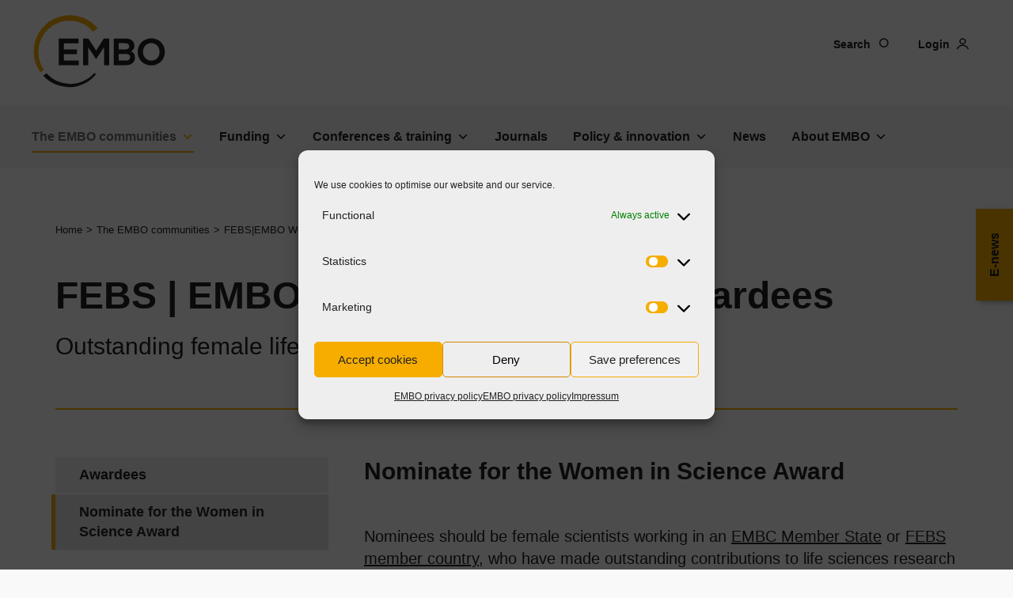

--- FILE ---
content_type: text/html; charset=UTF-8
request_url: https://www.embo.org/the-embo-communities/febsembo-women-in-science-awardees/nominate-for-the-women-in-science-award/
body_size: 28404
content:
<!DOCTYPE html>
<!--[if !(IE 6) | !(IE 7) | !(IE 8)  ]><!-->
<html lang="en-GB" prefix="og: https://ogp.me/ns#" class="no-js">
<!--<![endif]-->
<head>
	<meta charset="UTF-8" />
		<meta name="viewport" content="width=device-width, initial-scale=1, maximum-scale=1, user-scalable=0">
			<link rel="profile" href="https://gmpg.org/xfn/11" />
		<style>img:is([sizes="auto" i], [sizes^="auto," i]) { contain-intrinsic-size: 3000px 1500px }</style>
	    <!-- perform DNS resolution for the static fonts host -->
    <link rel="preconnect" href="https://static.embo.org" crossorigin>

    <!-- preload the most common font files -->
    <link rel="preload" href="https://static.embo.org/webfonts/fonts/noto-sans-v27-vietnamese_latin-ext_latin_greek-ext_greek_devanagari_cyrillic-ext_cyrillic/noto-sans-v27-vietnamese_latin-ext_latin_greek-ext_greek_devanagari_cyrillic-ext_cyrillic-regular.woff2" as="font" type="font/woff2" crossorigin="anonymous">
    <link rel="preload" href="https://static.embo.org/webfonts/fonts/noto-sans-v27-vietnamese_latin-ext_latin_greek-ext_greek_devanagari_cyrillic-ext_cyrillic/noto-sans-v27-vietnamese_latin-ext_latin_greek-ext_greek_devanagari_cyrillic-ext_cyrillic-regular.woff" as="font" type="font/woff" crossorigin="anonymous">
    <link rel="preload" href="https://static.embo.org/webfonts/fonts/noto-serif-v21-vietnamese_latin-ext_latin_greek-ext_greek_cyrillic-ext_cyrillic/noto-serif-v21-vietnamese_latin-ext_latin_greek-ext_greek_cyrillic-ext_cyrillic-regular.woff2" as="font" type="font/woff2" crossorigin="anonymous">
    <link rel="preload" href="https://static.embo.org/webfonts/fonts/noto-serif-v21-vietnamese_latin-ext_latin_greek-ext_greek_cyrillic-ext_cyrillic/noto-serif-v21-vietnamese_latin-ext_latin_greek-ext_greek_cyrillic-ext_cyrillic-regular.woff" as="font" type="font/woff" crossorigin="anonymous">

    <!-- import hosted webfonts -->
    <link rel="stylesheet" href="https://static.embo.org/webfonts/stylesheets/noto-sans-all-languages-400_600_700.css">
    <link rel="stylesheet" href="https://static.embo.org/webfonts/stylesheets/noto-serif-all-languages-400_700.css">
    <link rel="stylesheet" href="https://static.embo.org/webfonts/stylesheets/roboto-condensed-all-languages-400_700.css">
    <link rel="stylesheet" href="https://static.embo.org/webfonts/stylesheets/roboto-all-languages-400_700.css">
  
<!-- Search Engine Optimization by Rank Math - https://rankmath.com/ -->
<title>FEBS|EMBO Women in Science Awardees &ndash; Nominate for the Women in Science Award &ndash; EMBO</title>
<meta name="description" content="Nominees should be female scientists working in an EMBC Member State or FEBS member country, who have made outstanding contributions to life sciences research and significantly advanced our understanding of a particular discipline in the last five years in Europe."/>
<meta name="robots" content="follow, index, max-snippet:-1, max-video-preview:-1, max-image-preview:large"/>
<link rel="canonical" href="https://www.embo.org/the-embo-communities/febsembo-women-in-science-awardees/nominate-for-the-women-in-science-award/" />
<meta property="og:locale" content="en_GB" />
<meta property="og:type" content="article" />
<meta property="og:title" content="FEBS|EMBO Women in Science Awardees &ndash; Nominate for the Women in Science Award &ndash; EMBO" />
<meta property="og:description" content="Nominees should be female scientists working in an EMBC Member State or FEBS member country, who have made outstanding contributions to life sciences research and significantly advanced our understanding of a particular discipline in the last five years in Europe." />
<meta property="og:url" content="https://www.embo.org/the-embo-communities/febsembo-women-in-science-awardees/nominate-for-the-women-in-science-award/" />
<meta property="og:site_name" content="EMBO" />
<meta property="article:publisher" content="https://www.facebook.com/EMBO.excellence.in.life.sciences" />
<meta property="og:updated_time" content="2025-03-25T13:13:21+01:00" />
<meta property="fb:app_id" content="226032940763066" />
<meta property="og:image" content="https://www.embo.org/wp-content/uploads/2021/03/WIS_2-1.png" />
<meta property="og:image:secure_url" content="https://www.embo.org/wp-content/uploads/2021/03/WIS_2-1.png" />
<meta property="og:image:width" content="681" />
<meta property="og:image:height" content="431" />
<meta property="og:image:alt" content="nominate" />
<meta property="og:image:type" content="image/png" />
<meta property="article:published_time" content="2020-08-20T14:53:17+02:00" />
<meta property="article:modified_time" content="2025-03-25T13:13:21+01:00" />
<meta name="twitter:card" content="summary_large_image" />
<meta name="twitter:title" content="FEBS|EMBO Women in Science Awardees &ndash; Nominate for the Women in Science Award &ndash; EMBO" />
<meta name="twitter:description" content="Nominees should be female scientists working in an EMBC Member State or FEBS member country, who have made outstanding contributions to life sciences research and significantly advanced our understanding of a particular discipline in the last five years in Europe." />
<meta name="twitter:site" content="@embo" />
<meta name="twitter:creator" content="@embo" />
<meta name="twitter:image" content="https://www.embo.org/wp-content/uploads/2021/03/WIS_2-1.png" />
<meta name="twitter:label1" content="Time to read" />
<meta name="twitter:data1" content="1 minute" />
<script type="application/ld+json" class="rank-math-schema">{"@context":"https://schema.org","@graph":[{"@type":"Place","@id":"https://www.embo.org/#place","geo":{"@type":"GeoCoordinates","latitude":"49.3837705","longitude":"8.7107345"},"hasMap":"https://www.google.com/maps/search/?api=1&amp;query=49.3837705,8.7107345","address":{"@type":"PostalAddress","streetAddress":"Meyerhofstr. 1","addressLocality":"Heidelberg","addressRegion":"Baden-W\u00fcrttemberg","postalCode":"69117","addressCountry":"Germany"}},{"@type":"Organization","@id":"https://www.embo.org/#organization","name":"EMBO","url":"https://www.embo.org","sameAs":["https://www.facebook.com/EMBO.excellence.in.life.sciences","https://twitter.com/embo"],"address":{"@type":"PostalAddress","streetAddress":"Meyerhofstr. 1","addressLocality":"Heidelberg","addressRegion":"Baden-W\u00fcrttemberg","postalCode":"69117","addressCountry":"Germany"},"logo":{"@type":"ImageObject","@id":"https://www.embo.org/#logo","url":"https://www.embo.org/wp-content/uploads/2020/08/Logo.svg","contentUrl":"https://www.embo.org/wp-content/uploads/2020/08/Logo.svg","caption":"EMBO","inLanguage":"en-GB"},"location":{"@id":"https://www.embo.org/#place"}},{"@type":"WebSite","@id":"https://www.embo.org/#website","url":"https://www.embo.org","name":"EMBO","publisher":{"@id":"https://www.embo.org/#organization"},"inLanguage":"en-GB"},{"@type":"ImageObject","@id":"https://www.embo.org/wp-content/uploads/2021/03/WIS_2-1.png","url":"https://www.embo.org/wp-content/uploads/2021/03/WIS_2-1.png","width":"681","height":"431","inLanguage":"en-GB"},{"@type":"WebPage","@id":"https://www.embo.org/the-embo-communities/febsembo-women-in-science-awardees/nominate-for-the-women-in-science-award/#webpage","url":"https://www.embo.org/the-embo-communities/febsembo-women-in-science-awardees/nominate-for-the-women-in-science-award/","name":"FEBS|EMBO Women in Science Awardees &ndash; Nominate for the Women in Science Award &ndash; EMBO","datePublished":"2020-08-20T14:53:17+02:00","dateModified":"2025-03-25T13:13:21+01:00","isPartOf":{"@id":"https://www.embo.org/#website"},"primaryImageOfPage":{"@id":"https://www.embo.org/wp-content/uploads/2021/03/WIS_2-1.png"},"inLanguage":"en-GB"},{"@type":"Person","@id":"https://www.embo.org/author/embo_comms/","name":"EMBO Communications","url":"https://www.embo.org/author/embo_comms/","image":{"@type":"ImageObject","@id":"https://secure.gravatar.com/avatar/6a7ed46a9aa8d9b7326bc082a8dda282eeeb35cfdbfce00fbc495b7e0f94d283?s=96&amp;d=blank&amp;r=g","url":"https://secure.gravatar.com/avatar/6a7ed46a9aa8d9b7326bc082a8dda282eeeb35cfdbfce00fbc495b7e0f94d283?s=96&amp;d=blank&amp;r=g","caption":"EMBO Communications","inLanguage":"en-GB"},"worksFor":{"@id":"https://www.embo.org/#organization"}},{"@type":"Article","headline":"FEBS|EMBO Women in Science Awardees &ndash; Nominate for the Women in Science Award &ndash; EMBO","keywords":"nominate","datePublished":"2020-08-20T14:53:17+02:00","dateModified":"2025-03-25T13:13:21+01:00","author":{"@id":"https://www.embo.org/author/embo_comms/","name":"EMBO Communications"},"publisher":{"@id":"https://www.embo.org/#organization"},"description":"Nominees should be female scientists working in an EMBC Member State or FEBS member country, who have made outstanding contributions to life sciences research and significantly advanced our understanding of a particular discipline in the last five years in Europe.","name":"FEBS|EMBO Women in Science Awardees &ndash; Nominate for the Women in Science Award &ndash; EMBO","@id":"https://www.embo.org/the-embo-communities/febsembo-women-in-science-awardees/nominate-for-the-women-in-science-award/#richSnippet","isPartOf":{"@id":"https://www.embo.org/the-embo-communities/febsembo-women-in-science-awardees/nominate-for-the-women-in-science-award/#webpage"},"image":{"@id":"https://www.embo.org/wp-content/uploads/2021/03/WIS_2-1.png"},"inLanguage":"en-GB","mainEntityOfPage":{"@id":"https://www.embo.org/the-embo-communities/febsembo-women-in-science-awardees/nominate-for-the-women-in-science-award/#webpage"}}]}</script>
<!-- /Rank Math WordPress SEO plugin -->

<script>
window._wpemojiSettings = {"baseUrl":"https:\/\/s.w.org\/images\/core\/emoji\/16.0.1\/72x72\/","ext":".png","svgUrl":"https:\/\/s.w.org\/images\/core\/emoji\/16.0.1\/svg\/","svgExt":".svg","source":{"concatemoji":"https:\/\/www.embo.org\/wp-includes\/js\/wp-emoji-release.min.js?ver=6.8.3"}};
/*! This file is auto-generated */
!function(s,n){var o,i,e;function c(e){try{var t={supportTests:e,timestamp:(new Date).valueOf()};sessionStorage.setItem(o,JSON.stringify(t))}catch(e){}}function p(e,t,n){e.clearRect(0,0,e.canvas.width,e.canvas.height),e.fillText(t,0,0);var t=new Uint32Array(e.getImageData(0,0,e.canvas.width,e.canvas.height).data),a=(e.clearRect(0,0,e.canvas.width,e.canvas.height),e.fillText(n,0,0),new Uint32Array(e.getImageData(0,0,e.canvas.width,e.canvas.height).data));return t.every(function(e,t){return e===a[t]})}function u(e,t){e.clearRect(0,0,e.canvas.width,e.canvas.height),e.fillText(t,0,0);for(var n=e.getImageData(16,16,1,1),a=0;a<n.data.length;a++)if(0!==n.data[a])return!1;return!0}function f(e,t,n,a){switch(t){case"flag":return n(e,"\ud83c\udff3\ufe0f\u200d\u26a7\ufe0f","\ud83c\udff3\ufe0f\u200b\u26a7\ufe0f")?!1:!n(e,"\ud83c\udde8\ud83c\uddf6","\ud83c\udde8\u200b\ud83c\uddf6")&&!n(e,"\ud83c\udff4\udb40\udc67\udb40\udc62\udb40\udc65\udb40\udc6e\udb40\udc67\udb40\udc7f","\ud83c\udff4\u200b\udb40\udc67\u200b\udb40\udc62\u200b\udb40\udc65\u200b\udb40\udc6e\u200b\udb40\udc67\u200b\udb40\udc7f");case"emoji":return!a(e,"\ud83e\udedf")}return!1}function g(e,t,n,a){var r="undefined"!=typeof WorkerGlobalScope&&self instanceof WorkerGlobalScope?new OffscreenCanvas(300,150):s.createElement("canvas"),o=r.getContext("2d",{willReadFrequently:!0}),i=(o.textBaseline="top",o.font="600 32px Arial",{});return e.forEach(function(e){i[e]=t(o,e,n,a)}),i}function t(e){var t=s.createElement("script");t.src=e,t.defer=!0,s.head.appendChild(t)}"undefined"!=typeof Promise&&(o="wpEmojiSettingsSupports",i=["flag","emoji"],n.supports={everything:!0,everythingExceptFlag:!0},e=new Promise(function(e){s.addEventListener("DOMContentLoaded",e,{once:!0})}),new Promise(function(t){var n=function(){try{var e=JSON.parse(sessionStorage.getItem(o));if("object"==typeof e&&"number"==typeof e.timestamp&&(new Date).valueOf()<e.timestamp+604800&&"object"==typeof e.supportTests)return e.supportTests}catch(e){}return null}();if(!n){if("undefined"!=typeof Worker&&"undefined"!=typeof OffscreenCanvas&&"undefined"!=typeof URL&&URL.createObjectURL&&"undefined"!=typeof Blob)try{var e="postMessage("+g.toString()+"("+[JSON.stringify(i),f.toString(),p.toString(),u.toString()].join(",")+"));",a=new Blob([e],{type:"text/javascript"}),r=new Worker(URL.createObjectURL(a),{name:"wpTestEmojiSupports"});return void(r.onmessage=function(e){c(n=e.data),r.terminate(),t(n)})}catch(e){}c(n=g(i,f,p,u))}t(n)}).then(function(e){for(var t in e)n.supports[t]=e[t],n.supports.everything=n.supports.everything&&n.supports[t],"flag"!==t&&(n.supports.everythingExceptFlag=n.supports.everythingExceptFlag&&n.supports[t]);n.supports.everythingExceptFlag=n.supports.everythingExceptFlag&&!n.supports.flag,n.DOMReady=!1,n.readyCallback=function(){n.DOMReady=!0}}).then(function(){return e}).then(function(){var e;n.supports.everything||(n.readyCallback(),(e=n.source||{}).concatemoji?t(e.concatemoji):e.wpemoji&&e.twemoji&&(t(e.twemoji),t(e.wpemoji)))}))}((window,document),window._wpemojiSettings);
</script>
<style id='wp-emoji-styles-inline-css'>

	img.wp-smiley, img.emoji {
		display: inline !important;
		border: none !important;
		box-shadow: none !important;
		height: 1em !important;
		width: 1em !important;
		margin: 0 0.07em !important;
		vertical-align: -0.1em !important;
		background: none !important;
		padding: 0 !important;
	}
</style>
<link rel='stylesheet' id='wp-block-library-css' href='https://www.embo.org/wp-includes/css/dist/block-library/style.min.css?ver=6.8.3' media='all' />
<style id='wp-block-library-theme-inline-css'>
.wp-block-audio :where(figcaption){color:#555;font-size:13px;text-align:center}.is-dark-theme .wp-block-audio :where(figcaption){color:#ffffffa6}.wp-block-audio{margin:0 0 1em}.wp-block-code{border:1px solid #ccc;border-radius:4px;font-family:Menlo,Consolas,monaco,monospace;padding:.8em 1em}.wp-block-embed :where(figcaption){color:#555;font-size:13px;text-align:center}.is-dark-theme .wp-block-embed :where(figcaption){color:#ffffffa6}.wp-block-embed{margin:0 0 1em}.blocks-gallery-caption{color:#555;font-size:13px;text-align:center}.is-dark-theme .blocks-gallery-caption{color:#ffffffa6}:root :where(.wp-block-image figcaption){color:#555;font-size:13px;text-align:center}.is-dark-theme :root :where(.wp-block-image figcaption){color:#ffffffa6}.wp-block-image{margin:0 0 1em}.wp-block-pullquote{border-bottom:4px solid;border-top:4px solid;color:currentColor;margin-bottom:1.75em}.wp-block-pullquote cite,.wp-block-pullquote footer,.wp-block-pullquote__citation{color:currentColor;font-size:.8125em;font-style:normal;text-transform:uppercase}.wp-block-quote{border-left:.25em solid;margin:0 0 1.75em;padding-left:1em}.wp-block-quote cite,.wp-block-quote footer{color:currentColor;font-size:.8125em;font-style:normal;position:relative}.wp-block-quote:where(.has-text-align-right){border-left:none;border-right:.25em solid;padding-left:0;padding-right:1em}.wp-block-quote:where(.has-text-align-center){border:none;padding-left:0}.wp-block-quote.is-large,.wp-block-quote.is-style-large,.wp-block-quote:where(.is-style-plain){border:none}.wp-block-search .wp-block-search__label{font-weight:700}.wp-block-search__button{border:1px solid #ccc;padding:.375em .625em}:where(.wp-block-group.has-background){padding:1.25em 2.375em}.wp-block-separator.has-css-opacity{opacity:.4}.wp-block-separator{border:none;border-bottom:2px solid;margin-left:auto;margin-right:auto}.wp-block-separator.has-alpha-channel-opacity{opacity:1}.wp-block-separator:not(.is-style-wide):not(.is-style-dots){width:100px}.wp-block-separator.has-background:not(.is-style-dots){border-bottom:none;height:1px}.wp-block-separator.has-background:not(.is-style-wide):not(.is-style-dots){height:2px}.wp-block-table{margin:0 0 1em}.wp-block-table td,.wp-block-table th{word-break:normal}.wp-block-table :where(figcaption){color:#555;font-size:13px;text-align:center}.is-dark-theme .wp-block-table :where(figcaption){color:#ffffffa6}.wp-block-video :where(figcaption){color:#555;font-size:13px;text-align:center}.is-dark-theme .wp-block-video :where(figcaption){color:#ffffffa6}.wp-block-video{margin:0 0 1em}:root :where(.wp-block-template-part.has-background){margin-bottom:0;margin-top:0;padding:1.25em 2.375em}
</style>
<style id='classic-theme-styles-inline-css'>
/*! This file is auto-generated */
.wp-block-button__link{color:#fff;background-color:#32373c;border-radius:9999px;box-shadow:none;text-decoration:none;padding:calc(.667em + 2px) calc(1.333em + 2px);font-size:1.125em}.wp-block-file__button{background:#32373c;color:#fff;text-decoration:none}
</style>
<link rel='stylesheet' id='activecampaign-form-block-css' href='https://www.embo.org/wp-content/plugins/activecampaign-subscription-forms/activecampaign-form-block/build/style-index.css?ver=1758698673' media='all' />
<style id='global-styles-inline-css'>
:root{--wp--preset--aspect-ratio--square: 1;--wp--preset--aspect-ratio--4-3: 4/3;--wp--preset--aspect-ratio--3-4: 3/4;--wp--preset--aspect-ratio--3-2: 3/2;--wp--preset--aspect-ratio--2-3: 2/3;--wp--preset--aspect-ratio--16-9: 16/9;--wp--preset--aspect-ratio--9-16: 9/16;--wp--preset--color--black: #000000;--wp--preset--color--cyan-bluish-gray: #abb8c3;--wp--preset--color--white: #FFF;--wp--preset--color--pale-pink: #f78da7;--wp--preset--color--vivid-red: #cf2e2e;--wp--preset--color--luminous-vivid-orange: #ff6900;--wp--preset--color--luminous-vivid-amber: #fcb900;--wp--preset--color--light-green-cyan: #7bdcb5;--wp--preset--color--vivid-green-cyan: #00d084;--wp--preset--color--pale-cyan-blue: #8ed1fc;--wp--preset--color--vivid-cyan-blue: #0693e3;--wp--preset--color--vivid-purple: #9b51e0;--wp--preset--color--accent: #6f6f6f;--wp--preset--color--dark-gray: #111;--wp--preset--color--light-gray: #767676;--wp--preset--gradient--vivid-cyan-blue-to-vivid-purple: linear-gradient(135deg,rgba(6,147,227,1) 0%,rgb(155,81,224) 100%);--wp--preset--gradient--light-green-cyan-to-vivid-green-cyan: linear-gradient(135deg,rgb(122,220,180) 0%,rgb(0,208,130) 100%);--wp--preset--gradient--luminous-vivid-amber-to-luminous-vivid-orange: linear-gradient(135deg,rgba(252,185,0,1) 0%,rgba(255,105,0,1) 100%);--wp--preset--gradient--luminous-vivid-orange-to-vivid-red: linear-gradient(135deg,rgba(255,105,0,1) 0%,rgb(207,46,46) 100%);--wp--preset--gradient--very-light-gray-to-cyan-bluish-gray: linear-gradient(135deg,rgb(238,238,238) 0%,rgb(169,184,195) 100%);--wp--preset--gradient--cool-to-warm-spectrum: linear-gradient(135deg,rgb(74,234,220) 0%,rgb(151,120,209) 20%,rgb(207,42,186) 40%,rgb(238,44,130) 60%,rgb(251,105,98) 80%,rgb(254,248,76) 100%);--wp--preset--gradient--blush-light-purple: linear-gradient(135deg,rgb(255,206,236) 0%,rgb(152,150,240) 100%);--wp--preset--gradient--blush-bordeaux: linear-gradient(135deg,rgb(254,205,165) 0%,rgb(254,45,45) 50%,rgb(107,0,62) 100%);--wp--preset--gradient--luminous-dusk: linear-gradient(135deg,rgb(255,203,112) 0%,rgb(199,81,192) 50%,rgb(65,88,208) 100%);--wp--preset--gradient--pale-ocean: linear-gradient(135deg,rgb(255,245,203) 0%,rgb(182,227,212) 50%,rgb(51,167,181) 100%);--wp--preset--gradient--electric-grass: linear-gradient(135deg,rgb(202,248,128) 0%,rgb(113,206,126) 100%);--wp--preset--gradient--midnight: linear-gradient(135deg,rgb(2,3,129) 0%,rgb(40,116,252) 100%);--wp--preset--font-size--small: 13px;--wp--preset--font-size--medium: 20px;--wp--preset--font-size--large: 36px;--wp--preset--font-size--x-large: 42px;--wp--preset--spacing--20: 0.44rem;--wp--preset--spacing--30: 0.67rem;--wp--preset--spacing--40: 1rem;--wp--preset--spacing--50: 1.5rem;--wp--preset--spacing--60: 2.25rem;--wp--preset--spacing--70: 3.38rem;--wp--preset--spacing--80: 5.06rem;--wp--preset--shadow--natural: 6px 6px 9px rgba(0, 0, 0, 0.2);--wp--preset--shadow--deep: 12px 12px 50px rgba(0, 0, 0, 0.4);--wp--preset--shadow--sharp: 6px 6px 0px rgba(0, 0, 0, 0.2);--wp--preset--shadow--outlined: 6px 6px 0px -3px rgba(255, 255, 255, 1), 6px 6px rgba(0, 0, 0, 1);--wp--preset--shadow--crisp: 6px 6px 0px rgba(0, 0, 0, 1);}:where(.is-layout-flex){gap: 0.5em;}:where(.is-layout-grid){gap: 0.5em;}body .is-layout-flex{display: flex;}.is-layout-flex{flex-wrap: wrap;align-items: center;}.is-layout-flex > :is(*, div){margin: 0;}body .is-layout-grid{display: grid;}.is-layout-grid > :is(*, div){margin: 0;}:where(.wp-block-columns.is-layout-flex){gap: 2em;}:where(.wp-block-columns.is-layout-grid){gap: 2em;}:where(.wp-block-post-template.is-layout-flex){gap: 1.25em;}:where(.wp-block-post-template.is-layout-grid){gap: 1.25em;}.has-black-color{color: var(--wp--preset--color--black) !important;}.has-cyan-bluish-gray-color{color: var(--wp--preset--color--cyan-bluish-gray) !important;}.has-white-color{color: var(--wp--preset--color--white) !important;}.has-pale-pink-color{color: var(--wp--preset--color--pale-pink) !important;}.has-vivid-red-color{color: var(--wp--preset--color--vivid-red) !important;}.has-luminous-vivid-orange-color{color: var(--wp--preset--color--luminous-vivid-orange) !important;}.has-luminous-vivid-amber-color{color: var(--wp--preset--color--luminous-vivid-amber) !important;}.has-light-green-cyan-color{color: var(--wp--preset--color--light-green-cyan) !important;}.has-vivid-green-cyan-color{color: var(--wp--preset--color--vivid-green-cyan) !important;}.has-pale-cyan-blue-color{color: var(--wp--preset--color--pale-cyan-blue) !important;}.has-vivid-cyan-blue-color{color: var(--wp--preset--color--vivid-cyan-blue) !important;}.has-vivid-purple-color{color: var(--wp--preset--color--vivid-purple) !important;}.has-black-background-color{background-color: var(--wp--preset--color--black) !important;}.has-cyan-bluish-gray-background-color{background-color: var(--wp--preset--color--cyan-bluish-gray) !important;}.has-white-background-color{background-color: var(--wp--preset--color--white) !important;}.has-pale-pink-background-color{background-color: var(--wp--preset--color--pale-pink) !important;}.has-vivid-red-background-color{background-color: var(--wp--preset--color--vivid-red) !important;}.has-luminous-vivid-orange-background-color{background-color: var(--wp--preset--color--luminous-vivid-orange) !important;}.has-luminous-vivid-amber-background-color{background-color: var(--wp--preset--color--luminous-vivid-amber) !important;}.has-light-green-cyan-background-color{background-color: var(--wp--preset--color--light-green-cyan) !important;}.has-vivid-green-cyan-background-color{background-color: var(--wp--preset--color--vivid-green-cyan) !important;}.has-pale-cyan-blue-background-color{background-color: var(--wp--preset--color--pale-cyan-blue) !important;}.has-vivid-cyan-blue-background-color{background-color: var(--wp--preset--color--vivid-cyan-blue) !important;}.has-vivid-purple-background-color{background-color: var(--wp--preset--color--vivid-purple) !important;}.has-black-border-color{border-color: var(--wp--preset--color--black) !important;}.has-cyan-bluish-gray-border-color{border-color: var(--wp--preset--color--cyan-bluish-gray) !important;}.has-white-border-color{border-color: var(--wp--preset--color--white) !important;}.has-pale-pink-border-color{border-color: var(--wp--preset--color--pale-pink) !important;}.has-vivid-red-border-color{border-color: var(--wp--preset--color--vivid-red) !important;}.has-luminous-vivid-orange-border-color{border-color: var(--wp--preset--color--luminous-vivid-orange) !important;}.has-luminous-vivid-amber-border-color{border-color: var(--wp--preset--color--luminous-vivid-amber) !important;}.has-light-green-cyan-border-color{border-color: var(--wp--preset--color--light-green-cyan) !important;}.has-vivid-green-cyan-border-color{border-color: var(--wp--preset--color--vivid-green-cyan) !important;}.has-pale-cyan-blue-border-color{border-color: var(--wp--preset--color--pale-cyan-blue) !important;}.has-vivid-cyan-blue-border-color{border-color: var(--wp--preset--color--vivid-cyan-blue) !important;}.has-vivid-purple-border-color{border-color: var(--wp--preset--color--vivid-purple) !important;}.has-vivid-cyan-blue-to-vivid-purple-gradient-background{background: var(--wp--preset--gradient--vivid-cyan-blue-to-vivid-purple) !important;}.has-light-green-cyan-to-vivid-green-cyan-gradient-background{background: var(--wp--preset--gradient--light-green-cyan-to-vivid-green-cyan) !important;}.has-luminous-vivid-amber-to-luminous-vivid-orange-gradient-background{background: var(--wp--preset--gradient--luminous-vivid-amber-to-luminous-vivid-orange) !important;}.has-luminous-vivid-orange-to-vivid-red-gradient-background{background: var(--wp--preset--gradient--luminous-vivid-orange-to-vivid-red) !important;}.has-very-light-gray-to-cyan-bluish-gray-gradient-background{background: var(--wp--preset--gradient--very-light-gray-to-cyan-bluish-gray) !important;}.has-cool-to-warm-spectrum-gradient-background{background: var(--wp--preset--gradient--cool-to-warm-spectrum) !important;}.has-blush-light-purple-gradient-background{background: var(--wp--preset--gradient--blush-light-purple) !important;}.has-blush-bordeaux-gradient-background{background: var(--wp--preset--gradient--blush-bordeaux) !important;}.has-luminous-dusk-gradient-background{background: var(--wp--preset--gradient--luminous-dusk) !important;}.has-pale-ocean-gradient-background{background: var(--wp--preset--gradient--pale-ocean) !important;}.has-electric-grass-gradient-background{background: var(--wp--preset--gradient--electric-grass) !important;}.has-midnight-gradient-background{background: var(--wp--preset--gradient--midnight) !important;}.has-small-font-size{font-size: var(--wp--preset--font-size--small) !important;}.has-medium-font-size{font-size: var(--wp--preset--font-size--medium) !important;}.has-large-font-size{font-size: var(--wp--preset--font-size--large) !important;}.has-x-large-font-size{font-size: var(--wp--preset--font-size--x-large) !important;}
:where(.wp-block-post-template.is-layout-flex){gap: 1.25em;}:where(.wp-block-post-template.is-layout-grid){gap: 1.25em;}
:where(.wp-block-columns.is-layout-flex){gap: 2em;}:where(.wp-block-columns.is-layout-grid){gap: 2em;}
:root :where(.wp-block-pullquote){font-size: 1.5em;line-height: 1.6;}
</style>
<link rel='stylesheet' id='eeb-css-frontend-css' href='https://www.embo.org/wp-content/plugins/email-encoder-bundle/core/includes/assets/css/style.css?ver=240731-101426' media='all' />
<link rel='stylesheet' id='embo-events-list-css' href='https://www.embo.org/wp-content/plugins/embo-events-list/public/js/embo-events-list-vue/dist/assets/index.css?ver=1.31.0' media='all' />
<link rel='stylesheet' id='embo-jobs-shortcode-styles-css' href='https://www.embo.org/wp-content/plugins/embo-jobs/css/shortcode-styles.css?ver=0.6.1' media='all' />
<link rel='stylesheet' id='embo_member_login_stylesheet-css' href='https://www.embo.org/wp-content/plugins/embo-member-login/css/embo-member-login.css?ver=0.13.1' media='all' />
<link rel='stylesheet' id='embo_member_login_sidebar_stylesheet-css' href='https://www.embo.org/wp-content/plugins/embo-member-login/css/embo-member-sidebar-widget.css?ver=0.13.1' media='all' />
<link rel='stylesheet' id='foobox-free-min-css' href='https://www.embo.org/wp-content/plugins/foobox-image-lightbox/free/css/foobox.free.min.css?ver=2.7.35' media='all' />
<link rel='stylesheet' id='bodhi-svgs-attachment-css' href='https://www.embo.org/wp-content/plugins/svg-support/css/svgs-attachment.css' media='all' />
<link rel='stylesheet' id='yop-public-css' href='https://www.embo.org/wp-content/plugins/yop-poll/public/assets/css/yop-poll-public-6.5.37.css?ver=6.8.3' media='all' />
<link rel='stylesheet' id='cmplz-general-css' href='https://www.embo.org/wp-content/plugins/complianz-gdpr/assets/css/cookieblocker.min.css?ver=1758698677' media='all' />
<link rel='stylesheet' id='eae-css-css' href='https://www.embo.org/wp-content/plugins/addon-elements-for-elementor-page-builder/assets/css/eae.min.css?ver=1.14.2' media='all' />
<link rel='stylesheet' id='eae-peel-css-css' href='https://www.embo.org/wp-content/plugins/addon-elements-for-elementor-page-builder/assets/lib/peel/peel.css?ver=1.14.2' media='all' />
<link rel='stylesheet' id='font-awesome-4-shim-css' href='https://www.embo.org/wp-content/plugins/elementor/assets/lib/font-awesome/css/v4-shims.min.css?ver=1.0' media='all' />
<link rel='stylesheet' id='font-awesome-5-all-css' href='https://www.embo.org/wp-content/plugins/elementor/assets/lib/font-awesome/css/all.min.css?ver=1.0' media='all' />
<link rel='stylesheet' id='vegas-css-css' href='https://www.embo.org/wp-content/plugins/addon-elements-for-elementor-page-builder/assets/lib/vegas/vegas.min.css?ver=2.4.0' media='all' />
<link rel='stylesheet' id='megamenu-css' href='https://www.embo.org/wp-content/uploads/maxmegamenu/style.css?ver=8653a4' media='all' />
<link rel='stylesheet' id='dashicons-css' href='https://www.embo.org/wp-includes/css/dashicons.min.css?ver=6.8.3' media='all' />
<link rel='stylesheet' id='the7-font-css' href='https://www.embo.org/wp-content/themes/dt-the7/fonts/icomoon-the7-font/icomoon-the7-font.min.css?ver=12.9.0' media='all' />
<link rel='stylesheet' id='the7-awesome-fonts-css' href='https://www.embo.org/wp-content/themes/dt-the7/fonts/FontAwesome/css/all.min.css?ver=12.9.0' media='all' />
<link rel='stylesheet' id='the7-myembo-icon-css' href='https://www.embo.org/wp-content/uploads/smile_fonts/myembo-icon/myembo-icon.css?ver=6.8.3' media='all' />
<link rel='stylesheet' id='the7-newembo-css' href='https://www.embo.org/wp-content/uploads/smile_fonts/newembo/newembo.css?ver=6.8.3' media='all' />
<link rel='stylesheet' id='the7-newembo-nav-arrow-icon-css' href='https://www.embo.org/wp-content/uploads/smile_fonts/newembo-nav-arrow-icon/newembo-nav-arrow-icon.css?ver=6.8.3' media='all' />
<link rel='stylesheet' id='elementor-frontend-css' href='https://www.embo.org/wp-content/plugins/elementor/assets/css/frontend.min.css?ver=3.32.2' media='all' />
<link rel='stylesheet' id='widget-image-css' href='https://www.embo.org/wp-content/plugins/elementor/assets/css/widget-image.min.css?ver=3.32.2' media='all' />
<link rel='stylesheet' id='e-animation-grow-css' href='https://www.embo.org/wp-content/plugins/elementor/assets/lib/animations/styles/e-animation-grow.min.css?ver=3.32.2' media='all' />
<link rel='stylesheet' id='widget-social-icons-css' href='https://www.embo.org/wp-content/plugins/elementor/assets/css/widget-social-icons.min.css?ver=3.32.2' media='all' />
<link rel='stylesheet' id='e-apple-webkit-css' href='https://www.embo.org/wp-content/plugins/elementor/assets/css/conditionals/apple-webkit.min.css?ver=3.32.2' media='all' />
<link rel='stylesheet' id='elementor-icons-css' href='https://www.embo.org/wp-content/plugins/elementor/assets/lib/eicons/css/elementor-icons.min.css?ver=5.44.0' media='all' />
<link rel='stylesheet' id='elementor-post-194-css' href='https://www.embo.org/wp-content/uploads/elementor/css/post-194.css?ver=1765796409' media='all' />
<link rel='stylesheet' id='eihe-front-style-css' href='https://www.embo.org/wp-content/plugins/image-hover-effects-addon-for-elementor/assets/style.min.css?ver=1.4.4' media='all' />
<link rel='stylesheet' id='wpdt-elementor-widget-font-css' href='https://www.embo.org/wp-content/plugins/wpdatatables/integrations/page_builders/elementor/css/style.css?ver=6.3.3.7' media='all' />
<link rel='stylesheet' id='widget-icon-list-css' href='https://www.embo.org/wp-content/plugins/elementor/assets/css/widget-icon-list.min.css?ver=3.32.2' media='all' />
<link rel='stylesheet' id='widget-heading-css' href='https://www.embo.org/wp-content/plugins/elementor/assets/css/widget-heading.min.css?ver=3.32.2' media='all' />
<link rel='stylesheet' id='elementor-post-5727-css' href='https://www.embo.org/wp-content/uploads/elementor/css/post-5727.css?ver=1765803197' media='all' />
<link rel='stylesheet' id='ssp-castos-player-css' href='https://www.embo.org/wp-content/plugins/seriously-simple-podcasting/assets/css/castos-player.min.css?ver=3.12.0' media='all' />
<link rel='stylesheet' id='ssp-subscribe-buttons-css' href='https://www.embo.org/wp-content/plugins/seriously-simple-podcasting/assets/css/subscribe-buttons.css?ver=3.12.0' media='all' />
<link rel='stylesheet' id='elementor-post-1321-css' href='https://www.embo.org/wp-content/uploads/elementor/css/post-1321.css?ver=1765796426' media='all' />
<link rel='stylesheet' id='slb_core-css' href='https://www.embo.org/wp-content/plugins/simple-lightbox/client/css/app.css?ver=2.9.4' media='all' />
<link rel='stylesheet' id='tablepress-default-css' href='https://www.embo.org/wp-content/tablepress-combined.min.css?ver=46' media='all' />
<link rel='stylesheet' id='dt-main-css' href='https://www.embo.org/wp-content/themes/dt-the7/css/main.min.css?ver=12.9.0' media='all' />
<style id='dt-main-inline-css'>
body #load {
  display: block;
  height: 100%;
  overflow: hidden;
  position: fixed;
  width: 100%;
  z-index: 9901;
  opacity: 1;
  visibility: visible;
  transition: all .35s ease-out;
}
.load-wrap {
  width: 100%;
  height: 100%;
  background-position: center center;
  background-repeat: no-repeat;
  text-align: center;
  display: -ms-flexbox;
  display: -ms-flex;
  display: flex;
  -ms-align-items: center;
  -ms-flex-align: center;
  align-items: center;
  -ms-flex-flow: column wrap;
  flex-flow: column wrap;
  -ms-flex-pack: center;
  -ms-justify-content: center;
  justify-content: center;
}
.load-wrap > svg {
  position: absolute;
  top: 50%;
  left: 50%;
  transform: translate(-50%,-50%);
}
#load {
  background: var(--the7-elementor-beautiful-loading-bg,#ffffff);
  --the7-beautiful-spinner-color2: var(--the7-beautiful-spinner-color,#f5ac00);
}

</style>
<link rel='stylesheet' id='the7-custom-scrollbar-css' href='https://www.embo.org/wp-content/themes/dt-the7/lib/custom-scrollbar/custom-scrollbar.min.css?ver=12.9.0' media='all' />
<link rel='stylesheet' id='the7-css-vars-css' href='https://www.embo.org/wp-content/uploads/the7-css/css-vars.css?ver=d008a4a783cb' media='all' />
<link rel='stylesheet' id='dt-custom-css' href='https://www.embo.org/wp-content/uploads/the7-css/custom.css?ver=d008a4a783cb' media='all' />
<link rel='stylesheet' id='dt-media-css' href='https://www.embo.org/wp-content/uploads/the7-css/media.css?ver=d008a4a783cb' media='all' />
<link rel='stylesheet' id='the7-mega-menu-css' href='https://www.embo.org/wp-content/uploads/the7-css/mega-menu.css?ver=d008a4a783cb' media='all' />
<link rel='stylesheet' id='the7-elements-css' href='https://www.embo.org/wp-content/uploads/the7-css/post-type-dynamic.css?ver=d008a4a783cb' media='all' />
<link rel='stylesheet' id='style-css' href='https://www.embo.org/wp-content/themes/dt-the7-child/style.css?ver=12.9.0' media='all' />
<link rel='stylesheet' id='the7-elementor-global-css' href='https://www.embo.org/wp-content/themes/dt-the7/css/compatibility/elementor/elementor-global.min.css?ver=12.9.0' media='all' />
<link rel='stylesheet' id='elementor-icons-shared-0-css' href='https://www.embo.org/wp-content/plugins/elementor/assets/lib/font-awesome/css/fontawesome.min.css?ver=5.15.3' media='all' />
<link rel='stylesheet' id='elementor-icons-fa-brands-css' href='https://www.embo.org/wp-content/plugins/elementor/assets/lib/font-awesome/css/brands.min.css?ver=5.15.3' media='all' />
<link rel='stylesheet' id='elementor-icons-the7-icons-css' href='https://www.embo.org/wp-content/themes/dt-the7/fonts/icomoon-the7-font/icomoon-the7-font.min.css?ver=12.9.0' media='all' />
<script src="https://www.embo.org/wp-includes/js/jquery/jquery.min.js?ver=3.7.1" id="jquery-core-js"></script>
<script src="https://www.embo.org/wp-includes/js/jquery/jquery-migrate.min.js?ver=3.4.1" id="jquery-migrate-js"></script>
<script src="https://www.embo.org/wp-content/plugins/svg-support/vendor/DOMPurify/DOMPurify.min.js?ver=2.5.8" id="bodhi-dompurify-library-js"></script>
<script src="https://www.embo.org/wp-content/plugins/email-encoder-bundle/core/includes/assets/js/custom.js?ver=240731-101426" id="eeb-js-frontend-js"></script>
<script id="bodhi_svg_inline-js-extra">
var svgSettings = {"skipNested":""};
</script>
<script src="https://www.embo.org/wp-content/plugins/svg-support/js/min/svgs-inline-min.js" id="bodhi_svg_inline-js"></script>
<script id="bodhi_svg_inline-js-after">
cssTarget={"Bodhi":"img.style-svg","ForceInlineSVG":"style-svg"};ForceInlineSVGActive="false";frontSanitizationEnabled="on";
</script>
<script id="yop-public-js-extra">
var objectL10n = {"yopPollParams":{"urlParams":{"ajax":"https:\/\/www.embo.org\/wp-admin\/admin-ajax.php","wpLogin":"https:\/\/www.embo.org\/wp-login.php?redirect_to=https%3A%2F%2Fwww.embo.org%2Fwp-admin%2Fadmin-ajax.php%3Faction%3Dyop_poll_record_wordpress_vote"},"apiParams":{"reCaptcha":{"siteKey":""},"reCaptchaV2Invisible":{"siteKey":""},"reCaptchaV3":{"siteKey":""},"hCaptcha":{"siteKey":""},"cloudflareTurnstile":{"siteKey":""}},"captchaParams":{"imgPath":"https:\/\/www.embo.org\/wp-content\/plugins\/yop-poll\/public\/assets\/img\/","url":"https:\/\/www.embo.org\/wp-content\/plugins\/yop-poll\/app.php","accessibilityAlt":"Sound icon","accessibilityTitle":"Accessibility option: listen to a question and answer it!","accessibilityDescription":"Type below the <strong>answer<\/strong> to what you hear. Numbers or words:","explanation":"Click or touch the <strong>ANSWER<\/strong>","refreshAlt":"Refresh\/reload icon","refreshTitle":"Refresh\/reload: get new images and accessibility option!"},"voteParams":{"invalidPoll":"Invalid Poll","noAnswersSelected":"No answer selected","minAnswersRequired":"At least {min_answers_allowed} answer(s) required","maxAnswersRequired":"A max of {max_answers_allowed} answer(s) accepted","noAnswerForOther":"No other answer entered","noValueForCustomField":"{custom_field_name} is required","tooManyCharsForCustomField":"Text for {custom_field_name} is too long","consentNotChecked":"You must agree to our terms and conditions","noCaptchaSelected":"Captcha is required","thankYou":"Thank you for your vote"},"resultsParams":{"singleVote":"vote","multipleVotes":"votes","singleAnswer":"answer","multipleAnswers":"answers"}}};
</script>
<script src="https://www.embo.org/wp-content/plugins/yop-poll/public/assets/js/yop-poll-public-6.5.37.min.js?ver=6.8.3" id="yop-public-js"></script>
<script src="https://www.embo.org/wp-content/plugins/addon-elements-for-elementor-page-builder/assets/js/iconHelper.js?ver=1.0" id="eae-iconHelper-js"></script>
<script id="dt-above-fold-js-extra">
var dtLocal = {"themeUrl":"https:\/\/www.embo.org\/wp-content\/themes\/dt-the7","passText":"To view this protected post, enter the password below:","moreButtonText":{"loading":"Loading...","loadMore":"Load more"},"postID":"5727","ajaxurl":"https:\/\/www.embo.org\/wp-admin\/admin-ajax.php","REST":{"baseUrl":"https:\/\/www.embo.org\/wp-json\/the7\/v1","endpoints":{"sendMail":"\/send-mail"}},"contactMessages":{"required":"One or more fields have an error. Please check and try again.","terms":"Please accept the privacy policy.","fillTheCaptchaError":"Please, fill the captcha."},"captchaSiteKey":"","ajaxNonce":"0b1251b901","pageData":{"type":"page","template":"page","layout":null},"themeSettings":{"smoothScroll":"off","lazyLoading":false,"desktopHeader":{"height":140},"ToggleCaptionEnabled":"disabled","ToggleCaption":"Navigation","floatingHeader":{"showAfter":160,"showMenu":false,"height":80,"logo":{"showLogo":true,"html":"<img class=\"\" src=\"https:\/\/www.embo.org\/wp-content\/uploads\/2020\/08\/Logo.svg\"  sizes=\"1px\" alt=\"EMBO\" \/>","url":"https:\/\/www.embo.org\/"}},"topLine":{"floatingTopLine":{"logo":{"showLogo":false,"html":""}}},"mobileHeader":{"firstSwitchPoint":1100,"secondSwitchPoint":768,"firstSwitchPointHeight":80,"secondSwitchPointHeight":80,"mobileToggleCaptionEnabled":"disabled","mobileToggleCaption":"Menu"},"stickyMobileHeaderFirstSwitch":{"logo":{"html":"<img class=\"\" src=\"https:\/\/www.embo.org\/wp-content\/uploads\/2020\/08\/Logo.svg\"  sizes=\"1px\" alt=\"EMBO\" \/>"}},"stickyMobileHeaderSecondSwitch":{"logo":{"html":"<img class=\"\" src=\"https:\/\/www.embo.org\/wp-content\/uploads\/2020\/08\/Logo.svg\"  sizes=\"1px\" alt=\"EMBO\" \/>"}},"sidebar":{"switchPoint":992},"boxedWidth":"1340px"},"elementor":{"settings":{"container_width":1140}}};
var dtShare = {"shareButtonText":{"facebook":"Share on Facebook","twitter":"Share on X","pinterest":"Pin it","linkedin":"Share on Linkedin","whatsapp":"Share on Whatsapp"},"overlayOpacity":"85"};
</script>
<script src="https://www.embo.org/wp-content/themes/dt-the7/js/above-the-fold.min.js?ver=12.9.0" id="dt-above-fold-js"></script>
<script id="foobox-free-min-js-before">
/* Run FooBox FREE (v2.7.35) */
var FOOBOX = window.FOOBOX = {
	ready: true,
	disableOthers: false,
	o: {wordpress: { enabled: true }, hideScrollbars:false, closeOnOverlayClick:false, showCount:false, captions: { dataTitle: ["captionTitle","title","elementorLightboxTitle"], dataDesc: ["captionDesc","description","elementorLightboxDescription"] }, rel: '', excludes:'.fbx-link,.nofoobox,.nolightbox,a[href*="pinterest.com/pin/create/button/"]', affiliate : { enabled: false }, error: "Could not load the item"},
	selectors: [
		".gallery", ".wp-block-gallery", ".foobox"
	],
	pre: function( $ ){
		// Custom JavaScript (Pre)
		
	},
	post: function( $ ){
		// Custom JavaScript (Post)
		
		// Custom Captions Code
		
	},
	custom: function( $ ){
		// Custom Extra JS
		
	}
};
</script>
<script src="https://www.embo.org/wp-content/plugins/foobox-image-lightbox/free/js/foobox.free.min.js?ver=2.7.35" id="foobox-free-min-js"></script>
<link rel="EditURI" type="application/rsd+xml" title="RSD" href="https://www.embo.org/xmlrpc.php?rsd" />
<meta name="generator" content="WordPress 6.8.3" />
<meta name="generator" content="Seriously Simple Podcasting 3.12.0" />
<link rel='shortlink' href='https://www.embo.org/?p=5727' />

<link rel="alternate" type="application/rss+xml" title="Podcast RSS feed" href="https://www.embo.org/feed/podcast" />

			<style>.cmplz-hidden {
					display: none !important;
				}</style><meta name="generator" content="Elementor 3.32.2; settings: css_print_method-external, google_font-enabled, font_display-auto">
			<style>
				.e-con.e-parent:nth-of-type(n+4):not(.e-lazyloaded):not(.e-no-lazyload),
				.e-con.e-parent:nth-of-type(n+4):not(.e-lazyloaded):not(.e-no-lazyload) * {
					background-image: none !important;
				}
				@media screen and (max-height: 1024px) {
					.e-con.e-parent:nth-of-type(n+3):not(.e-lazyloaded):not(.e-no-lazyload),
					.e-con.e-parent:nth-of-type(n+3):not(.e-lazyloaded):not(.e-no-lazyload) * {
						background-image: none !important;
					}
				}
				@media screen and (max-height: 640px) {
					.e-con.e-parent:nth-of-type(n+2):not(.e-lazyloaded):not(.e-no-lazyload),
					.e-con.e-parent:nth-of-type(n+2):not(.e-lazyloaded):not(.e-no-lazyload) * {
						background-image: none !important;
					}
				}
			</style>
			<script type="text/javascript" id="the7-loader-script">
document.addEventListener("DOMContentLoaded", function(event) {
	var load = document.getElementById("load");
	if(!load.classList.contains('loader-removed')){
		var removeLoading = setTimeout(function() {
			load.className += " loader-removed";
		}, 300);
	}
});
</script>
		<link rel="icon" href="https://www.embo.org/wp-content/uploads/2021/04/Favicon_16x16.png" type="image/png" sizes="16x16"/><link rel="icon" href="https://www.embo.org/wp-content/uploads/2021/03/embo-favicon-2.png" type="image/png" sizes="32x32"/><link rel="apple-touch-icon" href="https://www.embo.org/wp-content/uploads/2021/04/Favicon_60x60.png"><link rel="apple-touch-icon" sizes="76x76" href="https://www.embo.org/wp-content/uploads/2021/04/Favicon_76x76.png"><link rel="apple-touch-icon" sizes="120x120" href="https://www.embo.org/wp-content/uploads/2021/04/Favicon_120x120.png"><link rel="apple-touch-icon" sizes="152x152" href="https://www.embo.org/wp-content/uploads/2021/04/Favicon_152x152.png"><style type="text/css">/** Mega Menu CSS: fs **/</style>
<style id='the7-custom-inline-css' type='text/css'>
.elementor-accordion a {
	text-decoration: underline;
}

a.scroll-top.on {
	text-decoration: none;
}


/*Comment section - make reply lowercase*/
h3.comment-reply-title {
	text-transform: lowercase;
}
h3.comment-reply-title:first-letter {
	text-transform: capitalize;
}


/*h1.elementor-heading-title.elementor-size-default {
	font-size: 48px !important;
	line-height: 1em !important;
}

@media (max-width: 1024px) {
	h1.elementor-heading-title.elementor-size-default {
	font-size: 34px !important;
	}}*/
</style>
</head>
<body data-cmplz=1 id="the7-body" class="wp-singular page-template-default page page-id-5727 page-child parent-pageid-5713 wp-custom-logo wp-embed-responsive wp-theme-dt-the7 wp-child-theme-dt-the7-child the7-core-ver-2.7.12 mega-menu-primary mega-menu-mobile mega-menu-max-mega-menu-1 mega-menu-max-mega-menu-2 mega-menu-max-mega-menu-3 mega-menu-max-mega-menu-4 mega-menu-max-mega-menu-5 mega-menu-max-mega-menu-6 mega-menu-max-mega-menu-7 mega-menu-max-mega-menu-8 mega-menu-max-mega-menu-9 mega-menu-max-mega-menu-10 mega-menu-max-mega-menu-11 mega-menu-max-mega-menu-12 mega-menu-max-mega-menu-13 mega-menu-max-mega-menu-14 mega-menu-max-mega-menu-15 mega-menu-max-mega-menu-16 mega-menu-max-mega-menu-17 mega-menu-max-mega-menu-18 mega-menu-max-mega-menu-19 mega-menu-max-mega-menu-20 mega-menu-max-mega-menu-21 mega-menu-max-mega-menu-22 mega-menu-max-mega-menu-23 mega-menu-max-mega-menu-24 mega-menu-max-mega-menu-25 mega-menu-max-mega-menu-26 mega-menu-max-mega-menu-27 mega-menu-max-mega-menu-28 mega-menu-max-mega-menu-29 mega-menu-max-mega-menu-30 title-off dt-responsive-on right-mobile-menu-close-icon ouside-menu-close-icon mobile-hamburger-close-bg-enable mobile-hamburger-close-bg-hover-enable  fade-big-mobile-menu-close-icon fade-medium-menu-close-icon srcset-enabled btn-flat custom-btn-color custom-btn-hover-color floating-top-bar sticky-mobile-header top-header first-switch-logo-left first-switch-menu-right second-switch-logo-left second-switch-menu-right right-mobile-menu layzr-loading-on popup-message-style the7-ver-12.9.0 dt-fa-compatibility elementor-default elementor-kit-194 elementor-page elementor-page-5727">
<!-- The7 12.9.0 -->
<div id="load" class="ring-loader">
	<div class="load-wrap">
<style type="text/css">
    .the7-spinner {
        width: 72px;
        height: 72px;
        position: relative;
    }
    .the7-spinner > div {
        border-radius: 50%;
        width: 9px;
        left: 0;
        box-sizing: border-box;
        display: block;
        position: absolute;
        border: 9px solid #fff;
        width: 72px;
        height: 72px;
    }
    .the7-spinner-ring-bg{
        opacity: 0.25;
    }
    div.the7-spinner-ring {
        animation: spinner-animation 0.8s cubic-bezier(1, 1, 1, 1) infinite;
        border-color:var(--the7-beautiful-spinner-color2) transparent transparent transparent;
    }

    @keyframes spinner-animation{
        from{
            transform: rotate(0deg);
        }
        to {
            transform: rotate(360deg);
        }
    }
</style>

<div class="the7-spinner">
    <div class="the7-spinner-ring-bg"></div>
    <div class="the7-spinner-ring"></div>
</div></div>
</div><div id="page" >
	<a class="skip-link screen-reader-text" href="#content">Skip to content</a>

<div class="masthead classic-header justify bg-behind-menu widgets full-height shadow-mobile-header-decoration small-mobile-menu-icon dt-parent-menu-clickable show-sub-menu-on-hover" >

	<div class="top-bar top-bar-line-hide">
	<div class="top-bar-bg" ></div>
	<div class="left-widgets mini-widgets"><span class="mini-contacts clock hide-on-desktop hide-on-first-switch hide-on-second-switch"><i class="fa-fw the7-mw-icon-clock-bold"></i>Monday – Friday 10 AM – 8 PM</span></div><div class="mini-widgets right-widgets"></div></div>

	<header class="header-bar" role="banner">

		<div class="branding">
	<div id="site-title" class="assistive-text">EMBO</div>
	<div id="site-description" class="assistive-text">Excellence in life sciences</div>
	<a class="same-logo" href="https://www.embo.org/"><img class="" src="https://www.embo.org/wp-content/uploads/2020/08/Logo.svg"  sizes="1px" alt="EMBO" /></a><div class="mini-widgets"></div><div class="mini-widgets"><div class="mini-search show-on-desktop near-logo-first-switch near-logo-second-switch popup-search custom-icon"><form class="searchform mini-widget-searchform" role="search" method="get" action="https://www.embo.org/">

	<div class="screen-reader-text">Search:</div>

	
		<a href="" class="submit"><i class=" mw-icon newembo-Icon_Search"></i><span>Search</span></a>
		<div class="popup-search-wrap">
			<input type="text" aria-label="Search" class="field searchform-s" name="s" value="" placeholder="Type and hit enter …" title="Search form"/>
			<a href="" class="search-icon"  aria-label="Search"><i class="the7-mw-icon-search-bold" aria-hidden="true"></i></a>
		</div>

			<input type="submit" class="assistive-text searchsubmit" value="Go!"/>
</form>
</div><div class="mini-login show-on-desktop near-logo-first-switch in-menu-second-switch"><a href="https://identity.embo.org/oauth2/authorize?response_type=code&#038;client_id=9714d92d-e8e8-4f02-a3ca-f69a063ce435&#038;redirect_uri=https://www.embo.org&#038;scope=openid&#038;state=embo_member_login" class="submit"><i class="myembo-icon-Artboard-100"></i>Login</a></div></div></div>

		<nav class="navigation">

			<ul id="primary-menu" class="main-nav underline-decoration l-to-r-line"><div id="mega-menu-wrap-primary" class="mega-menu-wrap"><div class="mega-menu-toggle"><div class="mega-toggle-blocks-left"></div><div class="mega-toggle-blocks-center"></div><div class="mega-toggle-blocks-right"><div class='mega-toggle-block mega-menu-toggle-block mega-toggle-block-1' id='mega-toggle-block-1' tabindex='0'><button class='mega-toggle-standard mega-toggle-label' aria-expanded='false'><span class='mega-toggle-label-closed'>MENU</span><span class='mega-toggle-label-open'>MENU</span></button></div></div></div><ul id="mega-menu-primary" class="mega-menu max-mega-menu mega-menu-horizontal mega-no-js" data-event="hover_intent" data-effect="fade_up" data-effect-speed="400" data-effect-mobile="disabled" data-effect-speed-mobile="0" data-mobile-force-width="body" data-second-click="go" data-document-click="collapse" data-vertical-behaviour="standard" data-breakpoint="768" data-unbind="true" data-mobile-state="collapse_all" data-mobile-direction="vertical" data-hover-intent-timeout="300" data-hover-intent-interval="100"><li class="mega-menu-item mega-menu-item-type-post_type mega-menu-item-object-page mega-current-page-ancestor mega-current-menu-ancestor mega-current_page_ancestor mega-menu-item-has-children mega-menu-megamenu mega-menu-grid mega-align-bottom-left mega-menu-grid mega-item-align-float-left mega-menu-item-5691" id="mega-menu-item-5691"><a class="mega-menu-link" href="https://www.embo.org/the-embo-communities/" aria-expanded="false" tabindex="0">The EMBO communities<span class="mega-indicator" aria-hidden="true"></span></a>
<ul class="mega-sub-menu" role='presentation'>
<li class="mega-menu-row" id="mega-menu-5691-0">
	<ul class="mega-sub-menu" style='--columns:12' role='presentation'>
<li class="mega-menu-column mega-menu-columns-4-of-12" style="--columns:12; --span:4" id="mega-menu-5691-0-0">
		<ul class="mega-sub-menu">
<li class="mega-menu-item mega-menu-item-type-post_type mega-menu-item-object-page mega-menu-item-has-children mega-menu-item-5739" id="mega-menu-item-5739"><a class="mega-menu-link" href="https://www.embo.org/the-embo-communities/embo-members/">EMBO Members<span class="mega-indicator" aria-hidden="true"></span></a>
			<ul class="mega-sub-menu">
<li class="mega-menu-item mega-menu-item-type-custom mega-menu-item-object-custom mega-menu-item-9783" id="mega-menu-item-9783"><a class="mega-menu-link" href="https://people.embo.org/">Find a member</a></li><li class="mega-menu-item mega-menu-item-type-post_type mega-menu-item-object-page mega-menu-item-5734" id="mega-menu-item-5734"><a class="mega-menu-link" href="https://www.embo.org/the-embo-communities/embo-members/members-meeting/">Members’ Meeting</a></li>			</ul>
</li><li class="mega-menu-item mega-menu-item-type-post_type mega-menu-item-object-page mega-menu-item-has-children mega-menu-item-5738" id="mega-menu-item-5738"><a class="mega-menu-link" href="https://www.embo.org/the-embo-communities/embo-young-investigator-network/">EMBO Young Investigator Network<span class="mega-indicator" aria-hidden="true"></span></a>
			<ul class="mega-sub-menu">
<li class="mega-menu-item mega-menu-item-type-post_type mega-menu-item-object-page mega-menu-item-5733" id="mega-menu-item-5733"><a class="mega-menu-link" href="https://www.embo.org/the-embo-communities/embo-young-investigator-network/find-a-young-investigator-installation-grantee-or-global-investigator/">Find a Young Investigator, Installation Grantee or Global Investigator</a></li>			</ul>
</li><li class="mega-menu-item mega-menu-item-type-post_type mega-menu-item-object-page mega-menu-item-5740" id="mega-menu-item-5740"><a class="mega-menu-link" href="https://www.embo.org/the-embo-communities/embo-fellows/">EMBO Fellows</a></li>		</ul>
</li><li class="mega-menu-column mega-menu-columns-4-of-12" style="--columns:12; --span:4" id="mega-menu-5691-0-1">
		<ul class="mega-sub-menu">
<li class="mega-menu-item mega-menu-item-type-post_type mega-menu-item-object-page mega-menu-item-has-children mega-menu-item-5737" id="mega-menu-item-5737"><a class="mega-menu-link" href="https://www.embo.org/the-embo-communities/embo-gold-medalists/">EMBO Gold Medalists<span class="mega-indicator" aria-hidden="true"></span></a>
			<ul class="mega-sub-menu">
<li class="mega-menu-item mega-menu-item-type-post_type mega-menu-item-object-page mega-menu-item-5732" id="mega-menu-item-5732"><a class="mega-menu-link" href="https://www.embo.org/the-embo-communities/embo-gold-medalists/recipients/">Recipients</a></li><li class="mega-menu-item mega-menu-item-type-post_type mega-menu-item-object-page mega-menu-item-5731" id="mega-menu-item-5731"><a class="mega-menu-link" href="https://www.embo.org/the-embo-communities/embo-gold-medalists/nominate-for-the-gold-medal/">Nominate for the Gold Medal</a></li>			</ul>
</li><li class="mega-menu-item mega-menu-item-type-post_type mega-menu-item-object-page mega-current-page-ancestor mega-current-menu-ancestor mega-current-menu-parent mega-current-page-parent mega-current_page_parent mega-current_page_ancestor mega-menu-item-has-children mega-menu-item-5736" id="mega-menu-item-5736"><a class="mega-menu-link" href="https://www.embo.org/the-embo-communities/febsembo-women-in-science-awardees/">FEBS|EMBO Women in Science Awardees<span class="mega-indicator" aria-hidden="true"></span></a>
			<ul class="mega-sub-menu">
<li class="mega-menu-item mega-menu-item-type-post_type mega-menu-item-object-page mega-menu-item-5730" id="mega-menu-item-5730"><a class="mega-menu-link" href="https://www.embo.org/the-embo-communities/febsembo-women-in-science-awardees/awardees/">Awardees</a></li><li class="mega-menu-item mega-menu-item-type-post_type mega-menu-item-object-page mega-current-menu-item mega-page_item mega-page-item-5727 mega-current_page_item mega-menu-item-5729" id="mega-menu-item-5729"><a class="mega-menu-link" href="https://www.embo.org/the-embo-communities/febsembo-women-in-science-awardees/nominate-for-the-women-in-science-award/" aria-current="page">Nominate for the Women in Science Award</a></li>			</ul>
</li><li class="mega-menu-item mega-menu-item-type-post_type mega-menu-item-object-page mega-menu-item-25065" id="mega-menu-item-25065"><a class="mega-menu-link" href="https://www.embo.org/the-embo-communities/embo-lab-sustainability-award/">EMBO Lab Sustainability Award</a></li>		</ul>
</li><li class="mega-menu-column mega-menu-columns-4-of-12" style="--columns:12; --span:4" id="mega-menu-5691-0-2">
		<ul class="mega-sub-menu">
<li class="mega-menu-item mega-menu-item-type-post_type mega-menu-item-object-page mega-menu-item-16853" id="mega-menu-item-16853"><a class="mega-menu-link" href="https://www.embo.org/the-embo-communities/embo-communities-by-country/">EMBO communities by EMBC Member States and EMBO / EMBC global partners</a></li><li class="mega-menu-item mega-menu-item-type-post_type mega-menu-item-object-page mega-menu-item-9744" id="mega-menu-item-9744"><a class="mega-menu-link" href="https://www.embo.org/the-embo-communities/embo-community-area/">EMBO community area</a></li><li class="mega-menu-item mega-menu-item-type-post_type mega-menu-item-object-page mega-menu-item-21478" id="mega-menu-item-21478"><a class="mega-menu-link" href="https://www.embo.org/the-embo-communities/work-with-an-embo-community-member/">Work with an EMBO community member</a></li>		</ul>
</li>	</ul>
</li></ul>
</li><li class="mega-menu-item mega-menu-item-type-post_type mega-menu-item-object-page mega-menu-item-has-children mega-menu-megamenu mega-menu-grid mega-align-bottom-left mega-menu-grid mega-menu-item-5698" id="mega-menu-item-5698"><a class="mega-menu-link" href="https://www.embo.org/funding/" aria-expanded="false" tabindex="0">Funding<span class="mega-indicator" aria-hidden="true"></span></a>
<ul class="mega-sub-menu" role='presentation'>
<li class="mega-menu-row" id="mega-menu-5698-0">
	<ul class="mega-sub-menu" style='--columns:12' role='presentation'>
<li class="mega-menu-column mega-menu-columns-4-of-12" style="--columns:12; --span:4" id="mega-menu-5698-0-0">
		<ul class="mega-sub-menu">
<li class="mega-menu-item mega-menu-item-type-post_type mega-menu-item-object-page mega-menu-item-has-children mega-menu-item-5701" id="mega-menu-item-5701"><a class="mega-menu-link" href="https://www.embo.org/funding/fellowships-grants-and-career-support/">Fellowships, grants and career support<span class="mega-indicator" aria-hidden="true"></span></a>
			<ul class="mega-sub-menu">
<li class="mega-menu-item mega-menu-item-type-post_type mega-menu-item-object-page mega-menu-item-5758" id="mega-menu-item-5758"><a class="mega-menu-link" href="https://www.embo.org/funding/fellowships-grants-and-career-support/postdoctoral-fellowships/">Postdoctoral Fellowships</a></li><li class="mega-menu-item mega-menu-item-type-post_type mega-menu-item-object-page mega-menu-item-5757" id="mega-menu-item-5757"><a class="mega-menu-link" href="https://www.embo.org/funding/fellowships-grants-and-career-support/scientific-exchange-grants/">Scientific Exchange Grants</a></li><li class="mega-menu-item mega-menu-item-type-post_type mega-menu-item-object-page mega-menu-item-5756" id="mega-menu-item-5756"><a class="mega-menu-link" href="https://www.embo.org/funding/fellowships-grants-and-career-support/young-investigator-programme/">Young Investigator Programme</a></li><li class="mega-menu-item mega-menu-item-type-post_type mega-menu-item-object-page mega-menu-item-5755" id="mega-menu-item-5755"><a class="mega-menu-link" href="https://www.embo.org/funding/fellowships-grants-and-career-support/installation-grants/">Installation Grants</a></li><li class="mega-menu-item mega-menu-item-type-post_type mega-menu-item-object-page mega-menu-item-5754" id="mega-menu-item-5754"><a class="mega-menu-link" href="https://www.embo.org/funding/fellowships-grants-and-career-support/global-investigator-network/">Global Investigator Network</a></li><li class="mega-menu-item mega-menu-item-type-post_type mega-menu-item-object-page mega-menu-item-26295" id="mega-menu-item-26295"><a class="mega-menu-link" href="https://www.embo.org/funding/fellowships-grants-and-career-support/maria-leptin-embo-science-journalism-fellowships/">Maria Leptin | EMBO Science Journalism Fellowships</a></li>			</ul>
</li>		</ul>
</li><li class="mega-menu-column mega-menu-columns-4-of-12" style="--columns:12; --span:4" id="mega-menu-5698-0-1">
		<ul class="mega-sub-menu">
<li class="mega-menu-item mega-menu-item-type-post_type mega-menu-item-object-page mega-menu-item-has-children mega-menu-item-5700" id="mega-menu-item-5700"><a class="mega-menu-link" href="https://www.embo.org/funding/funding-for-conferences-and-training/">Funding for conferences and training<span class="mega-indicator" aria-hidden="true"></span></a>
			<ul class="mega-sub-menu">
<li class="mega-menu-item mega-menu-item-type-post_type mega-menu-item-object-page mega-menu-item-5767" id="mega-menu-item-5767"><a class="mega-menu-link" href="https://www.embo.org/funding/funding-for-conferences-and-training/workshops/">Workshops</a></li><li class="mega-menu-item mega-menu-item-type-post_type mega-menu-item-object-page mega-menu-item-5766" id="mega-menu-item-5766"><a class="mega-menu-link" href="https://www.embo.org/funding/funding-for-conferences-and-training/practical-courses/">Practical Courses</a></li><li class="mega-menu-item mega-menu-item-type-post_type mega-menu-item-object-page mega-menu-item-9672" id="mega-menu-item-9672"><a class="mega-menu-link" href="https://www.embo.org/funding/funding-for-conferences-and-training/global-lecture-courses/">Global Lecture Courses</a></li><li class="mega-menu-item mega-menu-item-type-post_type mega-menu-item-object-page mega-menu-item-5765" id="mega-menu-item-5765"><a class="mega-menu-link" href="https://www.embo.org/funding/funding-for-conferences-and-training/embo-febs-lecture-courses/">EMBO | FEBS Lecture Courses</a></li><li class="mega-menu-item mega-menu-item-type-post_type mega-menu-item-object-page mega-menu-item-9436" id="mega-menu-item-9436"><a class="mega-menu-link" href="https://www.embo.org/funding/funding-for-conferences-and-training/india-embo-lecture-courses/">India | EMBO Lecture Courses</a></li>			</ul>
</li>		</ul>
</li><li class="mega-menu-column mega-menu-columns-4-of-12" style="--columns:12; --span:4" id="mega-menu-5698-0-2">
		<ul class="mega-sub-menu">
<li class="mega-menu-item mega-menu-item-type-post_type mega-menu-item-object-page mega-menu-item-has-children mega-menu-item-5699" id="mega-menu-item-5699"><a class="mega-menu-link" href="https://www.embo.org/funding/lecture-travel-and-childcare-grants/">Lecture, travel and childcare grants<span class="mega-indicator" aria-hidden="true"></span></a>
			<ul class="mega-sub-menu">
<li class="mega-menu-item mega-menu-item-type-post_type mega-menu-item-object-page mega-menu-item-5788" id="mega-menu-item-5788"><a class="mega-menu-link" href="https://www.embo.org/funding/lecture-travel-and-childcare-grants/embo-member-keynote-lectures/">EMBO Member Keynote Lectures</a></li><li class="mega-menu-item mega-menu-item-type-post_type mega-menu-item-object-page mega-menu-item-5787" id="mega-menu-item-5787"><a class="mega-menu-link" href="https://www.embo.org/funding/lecture-travel-and-childcare-grants/embo-young-investigator-lectures/">EMBO Young Investigator Lectures</a></li><li class="mega-menu-item mega-menu-item-type-post_type mega-menu-item-object-page mega-menu-item-25682" id="mega-menu-item-25682"><a class="mega-menu-link" href="https://www.embo.org/funding/lecture-travel-and-childcare-grants/global-investigator-lectures/">EMBO Global Investigator Lectures</a></li><li class="mega-menu-item mega-menu-item-type-post_type mega-menu-item-object-page mega-menu-item-5786" id="mega-menu-item-5786"><a class="mega-menu-link" href="https://www.embo.org/funding/lecture-travel-and-childcare-grants/embo-global-lecture-series/">EMBO Global Lecture Series</a></li><li class="mega-menu-item mega-menu-item-type-post_type mega-menu-item-object-page mega-menu-item-5785" id="mega-menu-item-5785"><a class="mega-menu-link" href="https://www.embo.org/funding/lecture-travel-and-childcare-grants/policy-lectures/">Policy Lectures</a></li><li class="mega-menu-item mega-menu-item-type-post_type mega-menu-item-object-page mega-menu-item-5784" id="mega-menu-item-5784"><a class="mega-menu-link" href="https://www.embo.org/funding/lecture-travel-and-childcare-grants/women-in-science-lectures/">Women in Science Lectures</a></li><li class="mega-menu-item mega-menu-item-type-post_type mega-menu-item-object-page mega-menu-item-5783" id="mega-menu-item-5783"><a class="mega-menu-link" href="https://www.embo.org/funding/lecture-travel-and-childcare-grants/travel-grants/">Travel grants and registration fee waivers</a></li><li class="mega-menu-item mega-menu-item-type-post_type mega-menu-item-object-page mega-menu-item-5782" id="mega-menu-item-5782"><a class="mega-menu-link" href="https://www.embo.org/funding/lecture-travel-and-childcare-grants/childcare-grants/">Childcare grants</a></li><li class="mega-menu-item mega-menu-item-type-post_type mega-menu-item-object-page mega-menu-item-28037" id="mega-menu-item-28037"><a class="mega-menu-link" href="https://www.embo.org/funding/lecture-travel-and-childcare-grants/accessibility-grants/">Accessibility grants</a></li>			</ul>
</li>		</ul>
</li>	</ul>
</li></ul>
</li><li class="mega-menu-item mega-menu-item-type-post_type mega-menu-item-object-page mega-menu-item-has-children mega-menu-megamenu mega-menu-grid mega-align-bottom-left mega-menu-grid mega-menu-item-9184" id="mega-menu-item-9184"><a class="mega-menu-link" href="https://www.embo.org/conferences-training/" aria-expanded="false" tabindex="0">Conferences &#038; training<span class="mega-indicator" aria-hidden="true"></span></a>
<ul class="mega-sub-menu" role='presentation'>
<li class="mega-menu-row" id="mega-menu-9184-0">
	<ul class="mega-sub-menu" style='--columns:12' role='presentation'>
<li class="mega-menu-column mega-menu-columns-4-of-12" style="--columns:12; --span:4" id="mega-menu-9184-0-0">
		<ul class="mega-sub-menu">
<li class="mega-menu-item mega-menu-item-type-post_type mega-menu-item-object-page mega-has-description mega-menu-item-8625" id="mega-menu-item-8625"><a class="mega-menu-link" href="https://www.embo.org/conferences-training/"><span class="mega-description-group"><span class="mega-menu-title">All EMBO events</span><span class="mega-menu-description">Browse all conferences, lectures and trainings</span></span></a></li><li class="mega-menu-item mega-menu-item-type-post_type mega-menu-item-object-page mega-has-description mega-menu-item-5696" id="mega-menu-item-5696"><a class="mega-menu-link" href="https://www.embo.org/conferences-training/courses-workshops/"><span class="mega-description-group"><span class="mega-menu-title">Courses &amp; Workshops</span><span class="mega-menu-description">Knowledge exchange and training in new techniques</span></span></a></li><li class="mega-menu-item mega-menu-item-type-post_type mega-menu-item-object-page mega-has-description mega-menu-item-16323" id="mega-menu-item-16323"><a class="mega-menu-link" href="https://www.embo.org/conferences-training/sustainable-conferencing/"><span class="mega-description-group"><span class="mega-menu-title">Sustainable conferencing</span><span class="mega-menu-description">Measures to reduce the environmental impact of in-person meetings</span></span></a></li>		</ul>
</li><li class="mega-menu-column mega-menu-columns-4-of-12" style="--columns:12; --span:4" id="mega-menu-9184-0-1">
		<ul class="mega-sub-menu">
<li class="mega-menu-item mega-menu-item-type-post_type mega-menu-item-object-page mega-has-description mega-menu-item-5694" id="mega-menu-item-5694"><a class="mega-menu-link" href="https://www.embo.org/conferences-training/joint-events/"><span class="mega-description-group"><span class="mega-menu-title">Joint events</span><span class="mega-menu-description">Events organized together with partners</span></span></a></li><li class="mega-menu-item mega-menu-item-type-custom mega-menu-item-object-custom mega-has-description mega-menu-item-9199" id="mega-menu-item-9199"><a class="mega-menu-link" href="https://lab-management.embo.org/"><span class="mega-description-group"><span class="mega-menu-title">EMBO Lab Leadership Courses</span><span class="mega-menu-description">Leadership, communication, scientific writing, research integrity and other professional and soft skills</span></span></a></li>		</ul>
</li>	</ul>
</li></ul>
</li><li class="mega-menu-item mega-menu-item-type-custom mega-menu-item-object-custom mega-align-bottom-left mega-menu-flyout mega-menu-item-10521" id="mega-menu-item-10521"><a class="mega-menu-link" href="https://www.embopress.org/" tabindex="0">Journals</a></li><li class="mega-menu-item mega-menu-item-type-post_type mega-menu-item-object-page mega-menu-item-has-children mega-menu-megamenu mega-menu-grid mega-align-bottom-left mega-menu-grid mega-menu-item-16080" id="mega-menu-item-16080"><a class="mega-menu-link" href="https://www.embo.org/policy/" aria-expanded="false" tabindex="0">Policy &amp; innovation<span class="mega-indicator" aria-hidden="true"></span></a>
<ul class="mega-sub-menu" role='presentation'>
<li class="mega-menu-row" id="mega-menu-16080-0">
	<ul class="mega-sub-menu" style='--columns:12' role='presentation'>
<li class="mega-menu-column mega-menu-columns-4-of-12" style="--columns:12; --span:4" id="mega-menu-16080-0-0">
		<ul class="mega-sub-menu">
<li class="mega-menu-item mega-menu-item-type-post_type mega-menu-item-object-page mega-has-description mega-menu-item-5816" id="mega-menu-item-5816"><a class="mega-menu-link" href="https://www.embo.org/policy/open-science/"><span class="mega-description-group"><span class="mega-menu-title">Open Science</span><span class="mega-menu-description">Promoting open dissemination of knowledge</span></span></a></li><li class="mega-menu-item mega-menu-item-type-post_type mega-menu-item-object-page mega-has-description mega-menu-item-5815" id="mega-menu-item-5815"><a class="mega-menu-link" href="https://www.embo.org/policy/research-integrity/"><span class="mega-description-group"><span class="mega-menu-title">Research integrity</span><span class="mega-menu-description">Fostering responsible conduct of research</span></span></a></li><li class="mega-menu-item mega-menu-item-type-post_type mega-menu-item-object-page mega-has-description mega-menu-item-5814" id="mega-menu-item-5814"><a class="mega-menu-link" href="https://www.embo.org/policy/research-assessment/"><span class="mega-description-group"><span class="mega-menu-title">Research assessment</span><span class="mega-menu-description">Advancing approaches for assessing research</span></span></a></li><li class="mega-menu-item mega-menu-item-type-post_type mega-menu-item-object-page mega-has-description mega-menu-item-5813" id="mega-menu-item-5813"><a class="mega-menu-link" href="https://www.embo.org/policy/equality-diversity-inclusion/"><span class="mega-description-group"><span class="mega-menu-title">Equality, diversity, inclusion</span><span class="mega-menu-description">Understanding and addressing geographical and gender imbalances in the life sciences</span></span></a></li>		</ul>
</li><li class="mega-menu-column mega-menu-columns-4-of-12" style="--columns:12; --span:4" id="mega-menu-16080-0-1">
		<ul class="mega-sub-menu">
<li class="mega-menu-item mega-menu-item-type-post_type mega-menu-item-object-page mega-has-description mega-menu-item-28756" id="mega-menu-item-28756"><a class="mega-menu-link" href="https://www.embo.org/policy/sustainability/"><span class="mega-description-group"><span class="mega-menu-title">Sustainability</span><span class="mega-menu-description">Promoting sustainable excellence in life sciences</span></span></a></li><li class="mega-menu-item mega-menu-item-type-post_type mega-menu-item-object-page mega-has-description mega-menu-item-31499" id="mega-menu-item-31499"><a class="mega-menu-link" href="https://www.embo.org/policy/scientific-advice/"><span class="mega-description-group"><span class="mega-menu-title">Scientific advice</span><span class="mega-menu-description">EMBO voices in European policy</span></span></a></li><li class="mega-menu-item mega-menu-item-type-post_type mega-menu-item-object-page mega-has-description mega-menu-item-5811" id="mega-menu-item-5811"><a class="mega-menu-link" href="https://www.embo.org/policy/reports-and-publications/"><span class="mega-description-group"><span class="mega-menu-title">Reports and publications</span><span class="mega-menu-description">Browse and download all our reports, publications and consultation responses</span></span></a></li>		</ul>
</li><li class="mega-menu-column mega-menu-columns-4-of-12" style="--columns:12; --span:4" id="mega-menu-16080-0-2"></li>	</ul>
</li><li class="mega-menu-row" id="mega-menu-16080-1">
	<ul class="mega-sub-menu" style='--columns:12' role='presentation'>
<li class="mega-menu-column mega-menu-columns-3-of-12" style="--columns:12; --span:3" id="mega-menu-16080-1-0"></li>	</ul>
</li></ul>
</li><li class="mega-menu-item mega-menu-item-type-post_type mega-menu-item-object-page mega-align-bottom-left mega-menu-flyout mega-menu-item-15205" id="mega-menu-item-15205"><a class="mega-menu-link" href="https://www.embo.org/news/" tabindex="0">News</a></li><li class="mega-menu-item mega-menu-item-type-post_type mega-menu-item-object-page mega-menu-item-has-children mega-menu-megamenu mega-menu-grid mega-align-bottom-left mega-menu-grid mega-menu-item-5688" id="mega-menu-item-5688"><a class="mega-menu-link" href="https://www.embo.org/about-embo/" aria-expanded="false" tabindex="0">About EMBO<span class="mega-indicator" aria-hidden="true"></span></a>
<ul class="mega-sub-menu" role='presentation'>
<li class="mega-menu-row" id="mega-menu-5688-0">
	<ul class="mega-sub-menu" style='--columns:12' role='presentation'>
<li class="mega-menu-column mega-menu-columns-4-of-12" style="--columns:12; --span:4" id="mega-menu-5688-0-0">
		<ul class="mega-sub-menu">
<li class="mega-menu-item mega-menu-item-type-post_type mega-menu-item-object-page mega-has-description mega-menu-item-5844" id="mega-menu-item-5844"><a class="mega-menu-link" href="https://www.embo.org/about-embo/mission/"><span class="mega-description-group"><span class="mega-menu-title">Mission</span><span class="mega-menu-description">Excellence in life sciences</span></span></a></li><li class="mega-menu-item mega-menu-item-type-post_type mega-menu-item-object-page mega-has-description mega-menu-item-5843" id="mega-menu-item-5843"><a class="mega-menu-link" href="https://www.embo.org/about-embo/programmes-and-activities/"><span class="mega-description-group"><span class="mega-menu-title">Programmes and activities</span><span class="mega-menu-description">Promoting excellence in the life sciences</span></span></a></li><li class="mega-menu-item mega-menu-item-type-post_type mega-menu-item-object-page mega-has-description mega-menu-item-8627" id="mega-menu-item-8627"><a class="mega-menu-link" href="https://www.embo.org/about-embo/global-activities/"><span class="mega-description-group"><span class="mega-menu-title">Global Activities</span><span class="mega-menu-description">Promoting interactions within the scientific community worldwide</span></span></a></li><li class="mega-menu-item mega-menu-item-type-post_type mega-menu-item-object-page mega-has-description mega-menu-item-5842" id="mega-menu-item-5842"><a class="mega-menu-link" href="https://www.embo.org/about-embo/embc/"><span class="mega-description-group"><span class="mega-menu-title">EMBC</span><span class="mega-menu-description">Funding for EMBO</span></span></a></li>		</ul>
</li><li class="mega-menu-column mega-menu-columns-4-of-12" style="--columns:12; --span:4" id="mega-menu-5688-0-1">
		<ul class="mega-sub-menu">
<li class="mega-menu-item mega-menu-item-type-post_type mega-menu-item-object-page mega-has-description mega-menu-item-5841" id="mega-menu-item-5841"><a class="mega-menu-link" href="https://www.embo.org/about-embo/membership/"><span class="mega-description-group"><span class="mega-menu-title">Membership</span><span class="mega-menu-description">More than 2,100 leading life scientists in Europe and beyond</span></span></a></li><li class="mega-menu-item mega-menu-item-type-post_type mega-menu-item-object-page mega-has-description mega-menu-item-5840" id="mega-menu-item-5840"><a class="mega-menu-link" href="https://www.embo.org/about-embo/leadership-and-governance/"><span class="mega-description-group"><span class="mega-menu-title">Leadership and governance</span><span class="mega-menu-description">Directing and guiding the work EMBO does</span></span></a></li><li class="mega-menu-item mega-menu-item-type-post_type mega-menu-item-object-page mega-has-description mega-menu-item-28190" id="mega-menu-item-28190"><a class="mega-menu-link" href="https://www.embo.org/about-embo/embo-policies/"><span class="mega-description-group"><span class="mega-menu-title">EMBO Policies</span><span class="mega-menu-description">Core policies that EMBO applies to its programmes and scientific publications</span></span></a></li><li class="mega-menu-item mega-menu-item-type-post_type mega-menu-item-object-page mega-has-description mega-menu-item-8626" id="mega-menu-item-8626"><a class="mega-menu-link" href="https://www.embo.org/about-embo/subsidiaries/"><span class="mega-description-group"><span class="mega-menu-title">Subsidiaries</span><span class="mega-menu-description">Not-for-profit EMBO entities</span></span></a></li>		</ul>
</li><li class="mega-menu-column mega-menu-columns-4-of-12" style="--columns:12; --span:4" id="mega-menu-5688-0-2">
		<ul class="mega-sub-menu">
<li class="mega-menu-item mega-menu-item-type-post_type mega-menu-item-object-page mega-has-description mega-menu-item-5839" id="mega-menu-item-5839"><a class="mega-menu-link" href="https://www.embo.org/about-embo/history/"><span class="mega-description-group"><span class="mega-menu-title">History</span><span class="mega-menu-description">From our beginnings to today</span></span></a></li><li class="mega-menu-item mega-menu-item-type-post_type mega-menu-item-object-page mega-has-description mega-menu-item-28274" id="mega-menu-item-28274"><a class="mega-menu-link" href="https://www.embo.org/about-embo/embo-facts-figures/"><span class="mega-description-group"><span class="mega-menu-title">EMBO Facts &amp; figures</span><span class="mega-menu-description">Our annual report</span></span></a></li><li class="mega-menu-item mega-menu-item-type-post_type mega-menu-item-object-page mega-has-description mega-menu-item-5838" id="mega-menu-item-5838"><a class="mega-menu-link" href="https://www.embo.org/about-embo/work-with-us/"><span class="mega-description-group"><span class="mega-menu-title">Work with us</span><span class="mega-menu-description">Current job offers</span></span></a></li><li class="mega-menu-item mega-menu-item-type-post_type mega-menu-item-object-page mega-has-description mega-menu-item-5837" id="mega-menu-item-5837"><a class="mega-menu-link" href="https://www.embo.org/about-embo/contact-us/"><span class="mega-description-group"><span class="mega-menu-title">Contact us</span><span class="mega-menu-description">Contacting a member of staff</span></span></a></li><li class="mega-menu-item mega-menu-item-type-post_type mega-menu-item-object-page mega-has-description mega-menu-item-5836" id="mega-menu-item-5836"><a class="mega-menu-link" href="https://www.embo.org/about-embo/travel-to-embo-office/"><span class="mega-description-group"><span class="mega-menu-title">Travel to EMBO office</span><span class="mega-menu-description">Travel directions to the EMBO Offices in Heidelberg</span></span></a></li>		</ul>
</li>	</ul>
</li></ul>
</li></ul></div></ul>
			<div class="mini-widgets"><div class="soc-ico hide-on-desktop hide-on-first-switch hide-on-second-switch custom-bg disabled-border border-off hover-custom-bg hover-disabled-border  hover-border-off"><a title="Facebook page opens in new window" href="/" target="_blank" class="facebook"><span class="soc-font-icon"></span><span class="screen-reader-text">Facebook page opens in new window</span></a><a title="X page opens in new window" href="/" target="_blank" class="twitter"><span class="soc-font-icon"></span><span class="screen-reader-text">X page opens in new window</span></a><a title="Instagram page opens in new window" href="/" target="_blank" class="instagram"><span class="soc-font-icon"></span><span class="screen-reader-text">Instagram page opens in new window</span></a><a title="YouTube page opens in new window" href="/" target="_blank" class="you-tube"><span class="soc-font-icon"></span><span class="screen-reader-text">YouTube page opens in new window</span></a></div></div>
		</nav>

	</header>

</div>
<div role="navigation" aria-label="Main Menu" class="dt-mobile-header mobile-menu-show-divider">
	<div class="dt-close-mobile-menu-icon" aria-label="Close" role="button" tabindex="0"><div class="close-line-wrap"><span class="close-line"></span><span class="close-line"></span><span class="close-line"></span></div></div>	<ul id="mobile-menu" class="mobile-main-nav">
		<div id="mega-menu-wrap-mobile" class="mega-menu-wrap"><div class="mega-menu-toggle"><div class="mega-toggle-blocks-left"></div><div class="mega-toggle-blocks-center"></div><div class="mega-toggle-blocks-right"><div class='mega-toggle-block mega-menu-toggle-animated-block mega-toggle-block-0' id='mega-toggle-block-0'><button aria-label="Toggle Menu" class="mega-toggle-animated mega-toggle-animated-slider" type="button" aria-expanded="false">
                  <span class="mega-toggle-animated-box">
                    <span class="mega-toggle-animated-inner"></span>
                  </span>
                </button></div></div></div><ul id="mega-menu-mobile" class="mega-menu max-mega-menu mega-menu-horizontal mega-no-js" data-event="hover_intent" data-effect="fade_up" data-effect-speed="200" data-effect-mobile="disabled" data-effect-speed-mobile="0" data-mobile-force-width="body" data-second-click="go" data-document-click="collapse" data-vertical-behaviour="standard" data-breakpoint="1100" data-unbind="true" data-mobile-state="collapse_all" data-mobile-direction="vertical" data-hover-intent-timeout="300" data-hover-intent-interval="100"><li class="mega-menu-item mega-menu-item-type-post_type mega-menu-item-object-page mega-current-page-ancestor mega-current-menu-ancestor mega-current_page_ancestor mega-menu-item-has-children mega-menu-megamenu mega-menu-grid mega-align-bottom-left mega-menu-grid mega-item-align-float-left mega-menu-item-5691" id="mega-menu-item-5691"><a class="mega-menu-link" href="https://www.embo.org/the-embo-communities/" aria-expanded="false" tabindex="0">The EMBO communities<span class="mega-indicator" aria-hidden="true"></span></a>
<ul class="mega-sub-menu" role='presentation'>
<li class="mega-menu-row" id="mega-menu-5691-0">
	<ul class="mega-sub-menu" style='--columns:12' role='presentation'>
<li class="mega-menu-column mega-menu-columns-4-of-12" style="--columns:12; --span:4" id="mega-menu-5691-0-0">
		<ul class="mega-sub-menu">
<li class="mega-menu-item mega-menu-item-type-post_type mega-menu-item-object-page mega-menu-item-has-children mega-menu-item-5739" id="mega-menu-item-5739"><a class="mega-menu-link" href="https://www.embo.org/the-embo-communities/embo-members/">EMBO Members<span class="mega-indicator" aria-hidden="true"></span></a>
			<ul class="mega-sub-menu">
<li class="mega-menu-item mega-menu-item-type-custom mega-menu-item-object-custom mega-menu-item-9783" id="mega-menu-item-9783"><a class="mega-menu-link" href="https://people.embo.org/">Find a member</a></li><li class="mega-menu-item mega-menu-item-type-post_type mega-menu-item-object-page mega-menu-item-5734" id="mega-menu-item-5734"><a class="mega-menu-link" href="https://www.embo.org/the-embo-communities/embo-members/members-meeting/">Members’ Meeting</a></li>			</ul>
</li><li class="mega-menu-item mega-menu-item-type-post_type mega-menu-item-object-page mega-menu-item-has-children mega-menu-item-5738" id="mega-menu-item-5738"><a class="mega-menu-link" href="https://www.embo.org/the-embo-communities/embo-young-investigator-network/">EMBO Young Investigator Network<span class="mega-indicator" aria-hidden="true"></span></a>
			<ul class="mega-sub-menu">
<li class="mega-menu-item mega-menu-item-type-post_type mega-menu-item-object-page mega-menu-item-5733" id="mega-menu-item-5733"><a class="mega-menu-link" href="https://www.embo.org/the-embo-communities/embo-young-investigator-network/find-a-young-investigator-installation-grantee-or-global-investigator/">Find a Young Investigator, Installation Grantee or Global Investigator</a></li>			</ul>
</li><li class="mega-menu-item mega-menu-item-type-post_type mega-menu-item-object-page mega-menu-item-5740" id="mega-menu-item-5740"><a class="mega-menu-link" href="https://www.embo.org/the-embo-communities/embo-fellows/">EMBO Fellows</a></li>		</ul>
</li><li class="mega-menu-column mega-menu-columns-4-of-12" style="--columns:12; --span:4" id="mega-menu-5691-0-1">
		<ul class="mega-sub-menu">
<li class="mega-menu-item mega-menu-item-type-post_type mega-menu-item-object-page mega-menu-item-has-children mega-menu-item-5737" id="mega-menu-item-5737"><a class="mega-menu-link" href="https://www.embo.org/the-embo-communities/embo-gold-medalists/">EMBO Gold Medalists<span class="mega-indicator" aria-hidden="true"></span></a>
			<ul class="mega-sub-menu">
<li class="mega-menu-item mega-menu-item-type-post_type mega-menu-item-object-page mega-menu-item-5732" id="mega-menu-item-5732"><a class="mega-menu-link" href="https://www.embo.org/the-embo-communities/embo-gold-medalists/recipients/">Recipients</a></li><li class="mega-menu-item mega-menu-item-type-post_type mega-menu-item-object-page mega-menu-item-5731" id="mega-menu-item-5731"><a class="mega-menu-link" href="https://www.embo.org/the-embo-communities/embo-gold-medalists/nominate-for-the-gold-medal/">Nominate for the Gold Medal</a></li>			</ul>
</li><li class="mega-menu-item mega-menu-item-type-post_type mega-menu-item-object-page mega-current-page-ancestor mega-current-menu-ancestor mega-current-menu-parent mega-current-page-parent mega-current_page_parent mega-current_page_ancestor mega-menu-item-has-children mega-menu-item-5736" id="mega-menu-item-5736"><a class="mega-menu-link" href="https://www.embo.org/the-embo-communities/febsembo-women-in-science-awardees/">FEBS|EMBO Women in Science Awardees<span class="mega-indicator" aria-hidden="true"></span></a>
			<ul class="mega-sub-menu">
<li class="mega-menu-item mega-menu-item-type-post_type mega-menu-item-object-page mega-menu-item-5730" id="mega-menu-item-5730"><a class="mega-menu-link" href="https://www.embo.org/the-embo-communities/febsembo-women-in-science-awardees/awardees/">Awardees</a></li><li class="mega-menu-item mega-menu-item-type-post_type mega-menu-item-object-page mega-current-menu-item mega-page_item mega-page-item-5727 mega-current_page_item mega-menu-item-5729" id="mega-menu-item-5729"><a class="mega-menu-link" href="https://www.embo.org/the-embo-communities/febsembo-women-in-science-awardees/nominate-for-the-women-in-science-award/" aria-current="page">Nominate for the Women in Science Award</a></li>			</ul>
</li><li class="mega-menu-item mega-menu-item-type-post_type mega-menu-item-object-page mega-menu-item-25065" id="mega-menu-item-25065"><a class="mega-menu-link" href="https://www.embo.org/the-embo-communities/embo-lab-sustainability-award/">EMBO Lab Sustainability Award</a></li>		</ul>
</li><li class="mega-menu-column mega-menu-columns-4-of-12" style="--columns:12; --span:4" id="mega-menu-5691-0-2">
		<ul class="mega-sub-menu">
<li class="mega-menu-item mega-menu-item-type-post_type mega-menu-item-object-page mega-menu-item-16853" id="mega-menu-item-16853"><a class="mega-menu-link" href="https://www.embo.org/the-embo-communities/embo-communities-by-country/">EMBO communities by EMBC Member States and EMBO / EMBC global partners</a></li><li class="mega-menu-item mega-menu-item-type-post_type mega-menu-item-object-page mega-menu-item-9744" id="mega-menu-item-9744"><a class="mega-menu-link" href="https://www.embo.org/the-embo-communities/embo-community-area/">EMBO community area</a></li><li class="mega-menu-item mega-menu-item-type-post_type mega-menu-item-object-page mega-menu-item-21478" id="mega-menu-item-21478"><a class="mega-menu-link" href="https://www.embo.org/the-embo-communities/work-with-an-embo-community-member/">Work with an EMBO community member</a></li>		</ul>
</li>	</ul>
</li></ul>
</li><li class="mega-menu-item mega-menu-item-type-post_type mega-menu-item-object-page mega-menu-item-has-children mega-menu-megamenu mega-menu-grid mega-align-bottom-left mega-menu-grid mega-menu-item-5698" id="mega-menu-item-5698"><a class="mega-menu-link" href="https://www.embo.org/funding/" aria-expanded="false" tabindex="0">Funding<span class="mega-indicator" aria-hidden="true"></span></a>
<ul class="mega-sub-menu" role='presentation'>
<li class="mega-menu-row" id="mega-menu-5698-0">
	<ul class="mega-sub-menu" style='--columns:12' role='presentation'>
<li class="mega-menu-column mega-menu-columns-4-of-12" style="--columns:12; --span:4" id="mega-menu-5698-0-0">
		<ul class="mega-sub-menu">
<li class="mega-menu-item mega-menu-item-type-post_type mega-menu-item-object-page mega-menu-item-has-children mega-menu-item-5701" id="mega-menu-item-5701"><a class="mega-menu-link" href="https://www.embo.org/funding/fellowships-grants-and-career-support/">Fellowships, grants and career support<span class="mega-indicator" aria-hidden="true"></span></a>
			<ul class="mega-sub-menu">
<li class="mega-menu-item mega-menu-item-type-post_type mega-menu-item-object-page mega-menu-item-5758" id="mega-menu-item-5758"><a class="mega-menu-link" href="https://www.embo.org/funding/fellowships-grants-and-career-support/postdoctoral-fellowships/">Postdoctoral Fellowships</a></li><li class="mega-menu-item mega-menu-item-type-post_type mega-menu-item-object-page mega-menu-item-5757" id="mega-menu-item-5757"><a class="mega-menu-link" href="https://www.embo.org/funding/fellowships-grants-and-career-support/scientific-exchange-grants/">Scientific Exchange Grants</a></li><li class="mega-menu-item mega-menu-item-type-post_type mega-menu-item-object-page mega-menu-item-5756" id="mega-menu-item-5756"><a class="mega-menu-link" href="https://www.embo.org/funding/fellowships-grants-and-career-support/young-investigator-programme/">Young Investigator Programme</a></li><li class="mega-menu-item mega-menu-item-type-post_type mega-menu-item-object-page mega-menu-item-5755" id="mega-menu-item-5755"><a class="mega-menu-link" href="https://www.embo.org/funding/fellowships-grants-and-career-support/installation-grants/">Installation Grants</a></li><li class="mega-menu-item mega-menu-item-type-post_type mega-menu-item-object-page mega-menu-item-5754" id="mega-menu-item-5754"><a class="mega-menu-link" href="https://www.embo.org/funding/fellowships-grants-and-career-support/global-investigator-network/">Global Investigator Network</a></li><li class="mega-menu-item mega-menu-item-type-post_type mega-menu-item-object-page mega-menu-item-26295" id="mega-menu-item-26295"><a class="mega-menu-link" href="https://www.embo.org/funding/fellowships-grants-and-career-support/maria-leptin-embo-science-journalism-fellowships/">Maria Leptin | EMBO Science Journalism Fellowships</a></li>			</ul>
</li>		</ul>
</li><li class="mega-menu-column mega-menu-columns-4-of-12" style="--columns:12; --span:4" id="mega-menu-5698-0-1">
		<ul class="mega-sub-menu">
<li class="mega-menu-item mega-menu-item-type-post_type mega-menu-item-object-page mega-menu-item-has-children mega-menu-item-5700" id="mega-menu-item-5700"><a class="mega-menu-link" href="https://www.embo.org/funding/funding-for-conferences-and-training/">Funding for conferences and training<span class="mega-indicator" aria-hidden="true"></span></a>
			<ul class="mega-sub-menu">
<li class="mega-menu-item mega-menu-item-type-post_type mega-menu-item-object-page mega-menu-item-5767" id="mega-menu-item-5767"><a class="mega-menu-link" href="https://www.embo.org/funding/funding-for-conferences-and-training/workshops/">Workshops</a></li><li class="mega-menu-item mega-menu-item-type-post_type mega-menu-item-object-page mega-menu-item-5766" id="mega-menu-item-5766"><a class="mega-menu-link" href="https://www.embo.org/funding/funding-for-conferences-and-training/practical-courses/">Practical Courses</a></li><li class="mega-menu-item mega-menu-item-type-post_type mega-menu-item-object-page mega-menu-item-9672" id="mega-menu-item-9672"><a class="mega-menu-link" href="https://www.embo.org/funding/funding-for-conferences-and-training/global-lecture-courses/">Global Lecture Courses</a></li><li class="mega-menu-item mega-menu-item-type-post_type mega-menu-item-object-page mega-menu-item-5765" id="mega-menu-item-5765"><a class="mega-menu-link" href="https://www.embo.org/funding/funding-for-conferences-and-training/embo-febs-lecture-courses/">EMBO | FEBS Lecture Courses</a></li><li class="mega-menu-item mega-menu-item-type-post_type mega-menu-item-object-page mega-menu-item-9436" id="mega-menu-item-9436"><a class="mega-menu-link" href="https://www.embo.org/funding/funding-for-conferences-and-training/india-embo-lecture-courses/">India | EMBO Lecture Courses</a></li>			</ul>
</li>		</ul>
</li><li class="mega-menu-column mega-menu-columns-4-of-12" style="--columns:12; --span:4" id="mega-menu-5698-0-2">
		<ul class="mega-sub-menu">
<li class="mega-menu-item mega-menu-item-type-post_type mega-menu-item-object-page mega-menu-item-has-children mega-menu-item-5699" id="mega-menu-item-5699"><a class="mega-menu-link" href="https://www.embo.org/funding/lecture-travel-and-childcare-grants/">Lecture, travel and childcare grants<span class="mega-indicator" aria-hidden="true"></span></a>
			<ul class="mega-sub-menu">
<li class="mega-menu-item mega-menu-item-type-post_type mega-menu-item-object-page mega-menu-item-5788" id="mega-menu-item-5788"><a class="mega-menu-link" href="https://www.embo.org/funding/lecture-travel-and-childcare-grants/embo-member-keynote-lectures/">EMBO Member Keynote Lectures</a></li><li class="mega-menu-item mega-menu-item-type-post_type mega-menu-item-object-page mega-menu-item-5787" id="mega-menu-item-5787"><a class="mega-menu-link" href="https://www.embo.org/funding/lecture-travel-and-childcare-grants/embo-young-investigator-lectures/">EMBO Young Investigator Lectures</a></li><li class="mega-menu-item mega-menu-item-type-post_type mega-menu-item-object-page mega-menu-item-25682" id="mega-menu-item-25682"><a class="mega-menu-link" href="https://www.embo.org/funding/lecture-travel-and-childcare-grants/global-investigator-lectures/">EMBO Global Investigator Lectures</a></li><li class="mega-menu-item mega-menu-item-type-post_type mega-menu-item-object-page mega-menu-item-5786" id="mega-menu-item-5786"><a class="mega-menu-link" href="https://www.embo.org/funding/lecture-travel-and-childcare-grants/embo-global-lecture-series/">EMBO Global Lecture Series</a></li><li class="mega-menu-item mega-menu-item-type-post_type mega-menu-item-object-page mega-menu-item-5785" id="mega-menu-item-5785"><a class="mega-menu-link" href="https://www.embo.org/funding/lecture-travel-and-childcare-grants/policy-lectures/">Policy Lectures</a></li><li class="mega-menu-item mega-menu-item-type-post_type mega-menu-item-object-page mega-menu-item-5784" id="mega-menu-item-5784"><a class="mega-menu-link" href="https://www.embo.org/funding/lecture-travel-and-childcare-grants/women-in-science-lectures/">Women in Science Lectures</a></li><li class="mega-menu-item mega-menu-item-type-post_type mega-menu-item-object-page mega-menu-item-5783" id="mega-menu-item-5783"><a class="mega-menu-link" href="https://www.embo.org/funding/lecture-travel-and-childcare-grants/travel-grants/">Travel grants and registration fee waivers</a></li><li class="mega-menu-item mega-menu-item-type-post_type mega-menu-item-object-page mega-menu-item-5782" id="mega-menu-item-5782"><a class="mega-menu-link" href="https://www.embo.org/funding/lecture-travel-and-childcare-grants/childcare-grants/">Childcare grants</a></li><li class="mega-menu-item mega-menu-item-type-post_type mega-menu-item-object-page mega-menu-item-28037" id="mega-menu-item-28037"><a class="mega-menu-link" href="https://www.embo.org/funding/lecture-travel-and-childcare-grants/accessibility-grants/">Accessibility grants</a></li>			</ul>
</li>		</ul>
</li>	</ul>
</li></ul>
</li><li class="mega-menu-item mega-menu-item-type-post_type mega-menu-item-object-page mega-menu-item-has-children mega-menu-megamenu mega-menu-grid mega-align-bottom-left mega-menu-grid mega-menu-item-9184" id="mega-menu-item-9184"><a class="mega-menu-link" href="https://www.embo.org/conferences-training/" aria-expanded="false" tabindex="0">Conferences &#038; training<span class="mega-indicator" aria-hidden="true"></span></a>
<ul class="mega-sub-menu" role='presentation'>
<li class="mega-menu-row" id="mega-menu-9184-0">
	<ul class="mega-sub-menu" style='--columns:12' role='presentation'>
<li class="mega-menu-column mega-menu-columns-4-of-12" style="--columns:12; --span:4" id="mega-menu-9184-0-0">
		<ul class="mega-sub-menu">
<li class="mega-menu-item mega-menu-item-type-post_type mega-menu-item-object-page mega-has-description mega-menu-item-8625" id="mega-menu-item-8625"><a class="mega-menu-link" href="https://www.embo.org/conferences-training/"><span class="mega-description-group"><span class="mega-menu-title">All EMBO events</span><span class="mega-menu-description">Browse all conferences, lectures and trainings</span></span></a></li><li class="mega-menu-item mega-menu-item-type-post_type mega-menu-item-object-page mega-has-description mega-menu-item-5696" id="mega-menu-item-5696"><a class="mega-menu-link" href="https://www.embo.org/conferences-training/courses-workshops/"><span class="mega-description-group"><span class="mega-menu-title">Courses &amp; Workshops</span><span class="mega-menu-description">Knowledge exchange and training in new techniques</span></span></a></li><li class="mega-menu-item mega-menu-item-type-post_type mega-menu-item-object-page mega-has-description mega-menu-item-16323" id="mega-menu-item-16323"><a class="mega-menu-link" href="https://www.embo.org/conferences-training/sustainable-conferencing/"><span class="mega-description-group"><span class="mega-menu-title">Sustainable conferencing</span><span class="mega-menu-description">Measures to reduce the environmental impact of in-person meetings</span></span></a></li>		</ul>
</li><li class="mega-menu-column mega-menu-columns-4-of-12" style="--columns:12; --span:4" id="mega-menu-9184-0-1">
		<ul class="mega-sub-menu">
<li class="mega-menu-item mega-menu-item-type-post_type mega-menu-item-object-page mega-has-description mega-menu-item-5694" id="mega-menu-item-5694"><a class="mega-menu-link" href="https://www.embo.org/conferences-training/joint-events/"><span class="mega-description-group"><span class="mega-menu-title">Joint events</span><span class="mega-menu-description">Events organized together with partners</span></span></a></li><li class="mega-menu-item mega-menu-item-type-custom mega-menu-item-object-custom mega-has-description mega-menu-item-9199" id="mega-menu-item-9199"><a class="mega-menu-link" href="https://lab-management.embo.org/"><span class="mega-description-group"><span class="mega-menu-title">EMBO Lab Leadership Courses</span><span class="mega-menu-description">Leadership, communication, scientific writing, research integrity and other professional and soft skills</span></span></a></li>		</ul>
</li>	</ul>
</li></ul>
</li><li class="mega-menu-item mega-menu-item-type-custom mega-menu-item-object-custom mega-align-bottom-left mega-menu-flyout mega-menu-item-10521" id="mega-menu-item-10521"><a class="mega-menu-link" href="https://www.embopress.org/" tabindex="0">Journals</a></li><li class="mega-menu-item mega-menu-item-type-post_type mega-menu-item-object-page mega-menu-item-has-children mega-menu-megamenu mega-menu-grid mega-align-bottom-left mega-menu-grid mega-menu-item-16080" id="mega-menu-item-16080"><a class="mega-menu-link" href="https://www.embo.org/policy/" aria-expanded="false" tabindex="0">Policy &amp; innovation<span class="mega-indicator" aria-hidden="true"></span></a>
<ul class="mega-sub-menu" role='presentation'>
<li class="mega-menu-row" id="mega-menu-16080-0">
	<ul class="mega-sub-menu" style='--columns:12' role='presentation'>
<li class="mega-menu-column mega-menu-columns-4-of-12" style="--columns:12; --span:4" id="mega-menu-16080-0-0">
		<ul class="mega-sub-menu">
<li class="mega-menu-item mega-menu-item-type-post_type mega-menu-item-object-page mega-has-description mega-menu-item-5816" id="mega-menu-item-5816"><a class="mega-menu-link" href="https://www.embo.org/policy/open-science/"><span class="mega-description-group"><span class="mega-menu-title">Open Science</span><span class="mega-menu-description">Promoting open dissemination of knowledge</span></span></a></li><li class="mega-menu-item mega-menu-item-type-post_type mega-menu-item-object-page mega-has-description mega-menu-item-5815" id="mega-menu-item-5815"><a class="mega-menu-link" href="https://www.embo.org/policy/research-integrity/"><span class="mega-description-group"><span class="mega-menu-title">Research integrity</span><span class="mega-menu-description">Fostering responsible conduct of research</span></span></a></li><li class="mega-menu-item mega-menu-item-type-post_type mega-menu-item-object-page mega-has-description mega-menu-item-5814" id="mega-menu-item-5814"><a class="mega-menu-link" href="https://www.embo.org/policy/research-assessment/"><span class="mega-description-group"><span class="mega-menu-title">Research assessment</span><span class="mega-menu-description">Advancing approaches for assessing research</span></span></a></li><li class="mega-menu-item mega-menu-item-type-post_type mega-menu-item-object-page mega-has-description mega-menu-item-5813" id="mega-menu-item-5813"><a class="mega-menu-link" href="https://www.embo.org/policy/equality-diversity-inclusion/"><span class="mega-description-group"><span class="mega-menu-title">Equality, diversity, inclusion</span><span class="mega-menu-description">Understanding and addressing geographical and gender imbalances in the life sciences</span></span></a></li>		</ul>
</li><li class="mega-menu-column mega-menu-columns-4-of-12" style="--columns:12; --span:4" id="mega-menu-16080-0-1">
		<ul class="mega-sub-menu">
<li class="mega-menu-item mega-menu-item-type-post_type mega-menu-item-object-page mega-has-description mega-menu-item-28756" id="mega-menu-item-28756"><a class="mega-menu-link" href="https://www.embo.org/policy/sustainability/"><span class="mega-description-group"><span class="mega-menu-title">Sustainability</span><span class="mega-menu-description">Promoting sustainable excellence in life sciences</span></span></a></li><li class="mega-menu-item mega-menu-item-type-post_type mega-menu-item-object-page mega-has-description mega-menu-item-31499" id="mega-menu-item-31499"><a class="mega-menu-link" href="https://www.embo.org/policy/scientific-advice/"><span class="mega-description-group"><span class="mega-menu-title">Scientific advice</span><span class="mega-menu-description">EMBO voices in European policy</span></span></a></li><li class="mega-menu-item mega-menu-item-type-post_type mega-menu-item-object-page mega-has-description mega-menu-item-5811" id="mega-menu-item-5811"><a class="mega-menu-link" href="https://www.embo.org/policy/reports-and-publications/"><span class="mega-description-group"><span class="mega-menu-title">Reports and publications</span><span class="mega-menu-description">Browse and download all our reports, publications and consultation responses</span></span></a></li>		</ul>
</li><li class="mega-menu-column mega-menu-columns-4-of-12" style="--columns:12; --span:4" id="mega-menu-16080-0-2"></li>	</ul>
</li><li class="mega-menu-row" id="mega-menu-16080-1">
	<ul class="mega-sub-menu" style='--columns:12' role='presentation'>
<li class="mega-menu-column mega-menu-columns-3-of-12" style="--columns:12; --span:3" id="mega-menu-16080-1-0"></li>	</ul>
</li></ul>
</li><li class="mega-menu-item mega-menu-item-type-post_type mega-menu-item-object-page mega-align-bottom-left mega-menu-flyout mega-menu-item-15205" id="mega-menu-item-15205"><a class="mega-menu-link" href="https://www.embo.org/news/" tabindex="0">News</a></li><li class="mega-menu-item mega-menu-item-type-post_type mega-menu-item-object-page mega-menu-item-has-children mega-menu-megamenu mega-menu-grid mega-align-bottom-left mega-menu-grid mega-menu-item-5688" id="mega-menu-item-5688"><a class="mega-menu-link" href="https://www.embo.org/about-embo/" aria-expanded="false" tabindex="0">About EMBO<span class="mega-indicator" aria-hidden="true"></span></a>
<ul class="mega-sub-menu" role='presentation'>
<li class="mega-menu-row" id="mega-menu-5688-0">
	<ul class="mega-sub-menu" style='--columns:12' role='presentation'>
<li class="mega-menu-column mega-menu-columns-4-of-12" style="--columns:12; --span:4" id="mega-menu-5688-0-0">
		<ul class="mega-sub-menu">
<li class="mega-menu-item mega-menu-item-type-post_type mega-menu-item-object-page mega-has-description mega-menu-item-5844" id="mega-menu-item-5844"><a class="mega-menu-link" href="https://www.embo.org/about-embo/mission/"><span class="mega-description-group"><span class="mega-menu-title">Mission</span><span class="mega-menu-description">Excellence in life sciences</span></span></a></li><li class="mega-menu-item mega-menu-item-type-post_type mega-menu-item-object-page mega-has-description mega-menu-item-5843" id="mega-menu-item-5843"><a class="mega-menu-link" href="https://www.embo.org/about-embo/programmes-and-activities/"><span class="mega-description-group"><span class="mega-menu-title">Programmes and activities</span><span class="mega-menu-description">Promoting excellence in the life sciences</span></span></a></li><li class="mega-menu-item mega-menu-item-type-post_type mega-menu-item-object-page mega-has-description mega-menu-item-8627" id="mega-menu-item-8627"><a class="mega-menu-link" href="https://www.embo.org/about-embo/global-activities/"><span class="mega-description-group"><span class="mega-menu-title">Global Activities</span><span class="mega-menu-description">Promoting interactions within the scientific community worldwide</span></span></a></li><li class="mega-menu-item mega-menu-item-type-post_type mega-menu-item-object-page mega-has-description mega-menu-item-5842" id="mega-menu-item-5842"><a class="mega-menu-link" href="https://www.embo.org/about-embo/embc/"><span class="mega-description-group"><span class="mega-menu-title">EMBC</span><span class="mega-menu-description">Funding for EMBO</span></span></a></li>		</ul>
</li><li class="mega-menu-column mega-menu-columns-4-of-12" style="--columns:12; --span:4" id="mega-menu-5688-0-1">
		<ul class="mega-sub-menu">
<li class="mega-menu-item mega-menu-item-type-post_type mega-menu-item-object-page mega-has-description mega-menu-item-5841" id="mega-menu-item-5841"><a class="mega-menu-link" href="https://www.embo.org/about-embo/membership/"><span class="mega-description-group"><span class="mega-menu-title">Membership</span><span class="mega-menu-description">More than 2,100 leading life scientists in Europe and beyond</span></span></a></li><li class="mega-menu-item mega-menu-item-type-post_type mega-menu-item-object-page mega-has-description mega-menu-item-5840" id="mega-menu-item-5840"><a class="mega-menu-link" href="https://www.embo.org/about-embo/leadership-and-governance/"><span class="mega-description-group"><span class="mega-menu-title">Leadership and governance</span><span class="mega-menu-description">Directing and guiding the work EMBO does</span></span></a></li><li class="mega-menu-item mega-menu-item-type-post_type mega-menu-item-object-page mega-has-description mega-menu-item-28190" id="mega-menu-item-28190"><a class="mega-menu-link" href="https://www.embo.org/about-embo/embo-policies/"><span class="mega-description-group"><span class="mega-menu-title">EMBO Policies</span><span class="mega-menu-description">Core policies that EMBO applies to its programmes and scientific publications</span></span></a></li><li class="mega-menu-item mega-menu-item-type-post_type mega-menu-item-object-page mega-has-description mega-menu-item-8626" id="mega-menu-item-8626"><a class="mega-menu-link" href="https://www.embo.org/about-embo/subsidiaries/"><span class="mega-description-group"><span class="mega-menu-title">Subsidiaries</span><span class="mega-menu-description">Not-for-profit EMBO entities</span></span></a></li>		</ul>
</li><li class="mega-menu-column mega-menu-columns-4-of-12" style="--columns:12; --span:4" id="mega-menu-5688-0-2">
		<ul class="mega-sub-menu">
<li class="mega-menu-item mega-menu-item-type-post_type mega-menu-item-object-page mega-has-description mega-menu-item-5839" id="mega-menu-item-5839"><a class="mega-menu-link" href="https://www.embo.org/about-embo/history/"><span class="mega-description-group"><span class="mega-menu-title">History</span><span class="mega-menu-description">From our beginnings to today</span></span></a></li><li class="mega-menu-item mega-menu-item-type-post_type mega-menu-item-object-page mega-has-description mega-menu-item-28274" id="mega-menu-item-28274"><a class="mega-menu-link" href="https://www.embo.org/about-embo/embo-facts-figures/"><span class="mega-description-group"><span class="mega-menu-title">EMBO Facts &amp; figures</span><span class="mega-menu-description">Our annual report</span></span></a></li><li class="mega-menu-item mega-menu-item-type-post_type mega-menu-item-object-page mega-has-description mega-menu-item-5838" id="mega-menu-item-5838"><a class="mega-menu-link" href="https://www.embo.org/about-embo/work-with-us/"><span class="mega-description-group"><span class="mega-menu-title">Work with us</span><span class="mega-menu-description">Current job offers</span></span></a></li><li class="mega-menu-item mega-menu-item-type-post_type mega-menu-item-object-page mega-has-description mega-menu-item-5837" id="mega-menu-item-5837"><a class="mega-menu-link" href="https://www.embo.org/about-embo/contact-us/"><span class="mega-description-group"><span class="mega-menu-title">Contact us</span><span class="mega-menu-description">Contacting a member of staff</span></span></a></li><li class="mega-menu-item mega-menu-item-type-post_type mega-menu-item-object-page mega-has-description mega-menu-item-5836" id="mega-menu-item-5836"><a class="mega-menu-link" href="https://www.embo.org/about-embo/travel-to-embo-office/"><span class="mega-description-group"><span class="mega-menu-title">Travel to EMBO office</span><span class="mega-menu-description">Travel directions to the EMBO Offices in Heidelberg</span></span></a></li>		</ul>
</li>	</ul>
</li></ul>
</li></ul></div>	</ul>
	<div class='mobile-mini-widgets-in-menu'></div>
</div>



<div id="main" class="sidebar-none sidebar-divider-off">

	
	<div class="main-gradient"></div>
	<div class="wf-wrap">
	<div class="wf-container-main">

	


	<div id="content" class="content" role="main">

				<div data-elementor-type="wp-page" data-elementor-id="5727" class="elementor elementor-5727" data-elementor-post-type="page">
						<section class="has_eae_slider elementor-section elementor-top-section elementor-element elementor-element-588d9faa elementor-section-boxed elementor-section-height-default elementor-section-height-default" data-eae-slider="15249" data-id="588d9faa" data-element_type="section">
						<div class="elementor-container elementor-column-gap-default">
					<div class="has_eae_slider elementor-column elementor-col-100 elementor-top-column elementor-element elementor-element-586a7d20" data-eae-slider="75376" data-id="586a7d20" data-element_type="column">
			<div class="elementor-widget-wrap elementor-element-populated">
						<div class="elementor-element elementor-element-1f0c5ddd elementor-widget elementor-widget-text-editor" data-id="1f0c5ddd" data-element_type="widget" data-widget_type="text-editor.default">
				<div class="elementor-widget-container">
									
<div class="wp-block-themeisle-blocks-advanced-columns has-1-columns has-desktop-equal-layout has-tablet-equal-layout has-mobile-equal-layout has-default-gap has-vertical-unset" id="wp-block-themeisle-blocks-advanced-columns-3965ddc7"><div class="wp-block-themeisle-blocks-advanced-columns-overlay"></div><div class="innerblocks-wrap">
<div class="wp-block-themeisle-blocks-advanced-column" id="wp-block-themeisle-blocks-advanced-column-48561f19"></div>
</div></div>
								</div>
				</div>
					</div>
		</div>
					</div>
		</section>
				<section class="has_eae_slider elementor-section elementor-top-section elementor-element elementor-element-5ef703f9 elementor-section-boxed elementor-section-height-default elementor-section-height-default" data-eae-slider="18612" data-id="5ef703f9" data-element_type="section">
						<div class="elementor-container elementor-column-gap-default">
					<div class="has_eae_slider elementor-column elementor-col-100 elementor-top-column elementor-element elementor-element-6fb0938e" data-eae-slider="17427" data-id="6fb0938e" data-element_type="column">
			<div class="elementor-widget-wrap elementor-element-populated">
						<section class="has_eae_slider elementor-section elementor-inner-section elementor-element elementor-element-745a62b2 elementor-section-boxed elementor-section-height-default elementor-section-height-default" data-eae-slider="27110" data-id="745a62b2" data-element_type="section">
						<div class="elementor-container elementor-column-gap-default">
					<div class="has_eae_slider elementor-column elementor-col-100 elementor-inner-column elementor-element elementor-element-7c598b7a" data-eae-slider="36099" data-id="7c598b7a" data-element_type="column">
			<div class="elementor-widget-wrap elementor-element-populated">
						<div class="elementor-element elementor-element-3347828f elementor-widget elementor-widget-template" data-id="3347828f" data-element_type="widget" data-widget_type="template.default">
				<div class="elementor-widget-container">
							<div class="elementor-template">
					<div data-elementor-type="section" data-elementor-id="7670" class="elementor elementor-7670" data-elementor-post-type="elementor_library">
					<section class="has_eae_slider elementor-section elementor-inner-section elementor-element elementor-element-318f9c89 elementor-section-boxed elementor-section-height-default elementor-section-height-default" data-eae-slider="23744" data-id="318f9c89" data-element_type="section">
						<div class="elementor-container elementor-column-gap-default">
					<div class="has_eae_slider elementor-column elementor-col-100 elementor-inner-column elementor-element elementor-element-3617755e" data-eae-slider="71231" data-id="3617755e" data-element_type="column">
			<div class="elementor-widget-wrap elementor-element-populated">
						<div class="elementor-element elementor-element-2850c2c8 elementor-hidden-phone split-breadcrumbs-y elementor-widget elementor-widget-the7-breadcrumb" data-id="2850c2c8" data-element_type="widget" data-widget_type="the7-breadcrumb.default">
				<div class="elementor-widget-container">
					<div class="assistive-text">You are here:</div><ol class="breadcrumbs text-small rcrumbs" itemscope itemtype="https://schema.org/BreadcrumbList"><li itemprop="itemListElement" itemscope itemtype="https://schema.org/ListItem"><a itemprop="item" href="https://www.embo.org/" title="Home"><span itemprop="name">Home</span></a><meta itemprop="position" content="1" /></li><li itemprop="itemListElement" itemscope itemtype="https://schema.org/ListItem"><a itemprop="item" href="https://www.embo.org/the-embo-communities/" title="The EMBO communities"><span itemprop="name">The EMBO communities</span></a><meta itemprop="position" content="2" /></li><li itemprop="itemListElement" itemscope itemtype="https://schema.org/ListItem"><a itemprop="item" href="https://www.embo.org/the-embo-communities/febsembo-women-in-science-awardees/" title="FEBS|EMBO Women in Science Awardees"><span itemprop="name">FEBS|EMBO Women in Science Awardees</span></a><meta itemprop="position" content="3" /></li><li class="current" itemprop="itemListElement" itemscope itemtype="https://schema.org/ListItem"><span itemprop="name">Nominate for the Women in Science Award</span><meta itemprop="position" content="4" /></li></ol>				</div>
				</div>
					</div>
		</div>
					</div>
		</section>
				</div>
				</div>
						</div>
				</div>
					</div>
		</div>
					</div>
		</section>
				<div class="elementor-element elementor-element-5a0e310f elementor-widget elementor-widget-template" data-id="5a0e310f" data-element_type="widget" data-widget_type="template.default">
				<div class="elementor-widget-container">
							<div class="elementor-template">
					<div data-elementor-type="section" data-elementor-id="9964" class="elementor elementor-9964" data-elementor-post-type="elementor_library">
					<section class="has_eae_slider elementor-section elementor-inner-section elementor-element elementor-element-6c244edf subpages-header elementor-section-boxed elementor-section-height-default elementor-section-height-default" data-eae-slider="13466" data-id="6c244edf" data-element_type="section">
						<div class="elementor-container elementor-column-gap-default">
					<div class="has_eae_slider elementor-column elementor-col-100 elementor-inner-column elementor-element elementor-element-7c7ee74e" data-eae-slider="12335" data-id="7c7ee74e" data-element_type="column">
			<div class="elementor-widget-wrap elementor-element-populated">
						<div class="elementor-element elementor-element-462b7a57 subpages-header-title elementor-widget elementor-widget-heading" data-id="462b7a57" data-element_type="widget" data-widget_type="heading.default">
				<div class="elementor-widget-container">
					<h1 class="elementor-heading-title elementor-size-default">FEBS | EMBO Women in Science Awardees</h1>				</div>
				</div>
				<div class="elementor-element elementor-element-451a60a4 subpages-header-body elementor-widget elementor-widget-text-editor" data-id="451a60a4" data-element_type="widget" data-widget_type="text-editor.default">
				<div class="elementor-widget-container">
									<p>Outstanding female life scientists and role models&nbsp;</p>								</div>
				</div>
					</div>
		</div>
					</div>
		</section>
				</div>
				</div>
						</div>
				</div>
					</div>
		</div>
					</div>
		</section>
				<section class="has_eae_slider elementor-section elementor-top-section elementor-element elementor-element-6347c6c9 elementor-section-boxed elementor-section-height-default elementor-section-height-default" data-eae-slider="32824" data-id="6347c6c9" data-element_type="section">
						<div class="elementor-container elementor-column-gap-no">
					<div class="has_eae_slider elementor-column elementor-col-100 elementor-top-column elementor-element elementor-element-1ef4bb8f" data-eae-slider="10677" data-id="1ef4bb8f" data-element_type="column">
			<div class="elementor-widget-wrap elementor-element-populated">
						<div class="elementor-element elementor-element-50b2a1b9 elementor-widget elementor-widget-template" data-id="50b2a1b9" data-element_type="widget" data-widget_type="template.default">
				<div class="elementor-widget-container">
							<div class="elementor-template">
					<div data-elementor-type="section" data-elementor-id="7775" class="elementor elementor-7775" data-elementor-post-type="elementor_library">
					<section class="has_eae_slider elementor-section elementor-top-section elementor-element elementor-element-22480db5 elementor-section-boxed elementor-section-height-default elementor-section-height-default" data-eae-slider="98037" data-id="22480db5" data-element_type="section">
						<div class="elementor-container elementor-column-gap-no">
					<div class="has_eae_slider elementor-column elementor-col-100 elementor-top-column elementor-element elementor-element-10b8ec53" data-eae-slider="358" data-id="10b8ec53" data-element_type="column">
			<div class="elementor-widget-wrap elementor-element-populated">
						<div class="elementor-element elementor-element-45e8fe3c elementor-widget-divider--view-line elementor-widget elementor-widget-divider" data-id="45e8fe3c" data-element_type="widget" data-widget_type="divider.default">
				<div class="elementor-widget-container">
							<div class="elementor-divider">
			<span class="elementor-divider-separator">
						</span>
		</div>
						</div>
				</div>
					</div>
		</div>
					</div>
		</section>
				</div>
				</div>
						</div>
				</div>
					</div>
		</div>
					</div>
		</section>
				<section class="has_eae_slider elementor-section elementor-top-section elementor-element elementor-element-4c7ad38 elementor-reverse-mobile elementor-section-boxed elementor-section-height-default elementor-section-height-default" data-eae-slider="76140" data-id="4c7ad38" data-element_type="section">
						<div class="elementor-container elementor-column-gap-default">
					<div class="has_eae_slider elementor-column elementor-col-50 elementor-top-column elementor-element elementor-element-07c7cf8 sidebar-last-level" data-eae-slider="43218" data-id="07c7cf8" data-element_type="column">
			<div class="elementor-widget-wrap elementor-element-populated">
						<div class="elementor-element elementor-element-eadcc36 elementor-hidden-phone elementor-widget elementor-widget-shortcode" data-id="eadcc36" data-element_type="widget" data-widget_type="shortcode.default">
				<div class="elementor-widget-container">
							<div class="elementor-shortcode"><div id="mega-menu-wrap-max_mega_menu_22" class="mega-menu-wrap"><div class="mega-menu-toggle"><div class="mega-toggle-blocks-left"></div><div class="mega-toggle-blocks-center"></div><div class="mega-toggle-blocks-right"><div class='mega-toggle-block mega-menu-toggle-block mega-toggle-block-1' id='mega-toggle-block-1' tabindex='0'><button class='mega-toggle-standard mega-toggle-label' aria-expanded='false'><span class='mega-toggle-label-closed'>MENU</span><span class='mega-toggle-label-open'>MENU</span></button></div></div></div><ul id="mega-menu-max_mega_menu_22" class="mega-menu max-mega-menu mega-menu-horizontal mega-no-js" data-event="hover_intent" data-effect="fade_up" data-effect-speed="200" data-effect-mobile="disabled" data-effect-speed-mobile="0" data-mobile-force-width="false" data-second-click="go" data-document-click="collapse" data-vertical-behaviour="standard" data-breakpoint="1025" data-unbind="true" data-mobile-state="collapse_all" data-mobile-direction="vertical" data-hover-intent-timeout="300" data-hover-intent-interval="100"><li class="mega-menu-item mega-menu-item-type-post_type mega-menu-item-object-page mega-align-bottom-left mega-menu-flyout mega-menu-item-12818" id="mega-menu-item-12818"><a class="mega-menu-link" href="https://www.embo.org/the-embo-communities/febsembo-women-in-science-awardees/awardees/" tabindex="0">Awardees</a></li><li class="mega-menu-item mega-menu-item-type-post_type mega-menu-item-object-page mega-current-menu-item mega-page_item mega-page-item-5727 mega-current_page_item mega-align-bottom-left mega-menu-flyout mega-menu-item-12810" id="mega-menu-item-12810"><a class="mega-menu-link" href="https://www.embo.org/the-embo-communities/febsembo-women-in-science-awardees/nominate-for-the-women-in-science-award/" aria-current="page" tabindex="0">Nominate for the Women in Science Award</a></li></ul></div></div>
						</div>
				</div>
				<section class="has_eae_slider elementor-section elementor-inner-section elementor-element elementor-element-1a42bca elementor-section-boxed elementor-section-height-default elementor-section-height-default" data-eae-slider="80602" data-id="1a42bca" data-element_type="section">
						<div class="elementor-container elementor-column-gap-default">
					<div class="has_eae_slider elementor-column elementor-col-100 elementor-inner-column elementor-element elementor-element-75cd9ad" data-eae-slider="70269" data-id="75cd9ad" data-element_type="column">
			<div class="elementor-widget-wrap elementor-element-populated">
						<div class="elementor-element elementor-element-06966ad elementor-icon-list--layout-inline elementor-align-left sidebar-related-links-title elementor-list-item-link-full_width elementor-widget elementor-widget-icon-list" data-id="06966ad" data-element_type="widget" data-widget_type="icon-list.default">
				<div class="elementor-widget-container">
							<ul class="elementor-icon-list-items elementor-inline-items">
							<li class="elementor-icon-list-item elementor-inline-item">
											<span class="elementor-icon-list-icon">
							<svg xmlns="http://www.w3.org/2000/svg" viewBox="0 0 27 27"><g id="Markups"><polygon points="22.91 26.25 1.08 26.25 1.08 4.42 13.32 4.42 13.32 5.42 2.08 5.42 2.08 25.25 21.91 25.25 21.91 14.11 22.91 14.11 22.91 26.25" style="fill:#222221"></polygon><rect x="10.17" y="7.83" width="17.68" height="1" transform="translate(-0.32 15.88) rotate(-45)" style="fill:#222221"></rect><polygon points="25.75 9.28 24.75 9.28 24.75 2.58 18.06 2.58 18.06 1.58 25.75 1.58 25.75 9.28" style="fill:#222221"></polygon></g></svg>						</span>
										<span class="elementor-icon-list-text">Related links</span>
									</li>
						</ul>
						</div>
				</div>
				<div class="elementor-element elementor-element-f770730 sidebar-related-links-body elementor-widget elementor-widget-text-editor" data-id="f770730" data-element_type="widget" data-widget_type="text-editor.default">
				<div class="elementor-widget-container">
									<p><a href="https://www.embo.org/the-embo-communities/febsembo-women-in-science-awardees/">FEBS | EMBO Women in Science Award</a></p>
<p><a href="https://www.embo.org/the-embo-communities/febsembo-women-in-science-awardees/awardees/">Awardees</a></p>
<div id="gtx-trans" style="position: absolute; left: -34px; top: 61px;">
<div class="gtx-trans-icon"> </div>
</div>								</div>
				</div>
					</div>
		</div>
					</div>
		</section>
					</div>
		</div>
				<div class="has_eae_slider elementor-column elementor-col-50 elementor-top-column elementor-element elementor-element-348c6b8 body-last-level" data-eae-slider="4688" data-id="348c6b8" data-element_type="column">
			<div class="elementor-widget-wrap elementor-element-populated">
						<div class="elementor-element elementor-element-ec73185 elementor-widget elementor-widget-heading" data-id="ec73185" data-element_type="widget" data-widget_type="heading.default">
				<div class="elementor-widget-container">
					<h2 class="elementor-heading-title elementor-size-default">Nominate for the Women in Science Award</h2>				</div>
				</div>
				<div class="elementor-element elementor-element-66f6b37 page-body-text elementor-widget elementor-widget-text-editor" data-id="66f6b37" data-element_type="widget" data-widget_type="text-editor.default">
				<div class="elementor-widget-container">
									<p>Nominees should be female scientists working in an <a href="https://www.embo.org/about-embo/embc/">EMBC Member State</a> or <a href="http://www.febs.org/our-members/" target="_blank" rel="noopener">FEBS member country</a>, who have made outstanding contributions to life sciences research and significantly advanced our understanding of a particular discipline in the last five years in Europe. The award is generally not meant to be for lifetime achievements. Their research can cover any area of the life sciences including agricultural and biomedical research.</p>
<p>The closing date for nominations for the 2026 award is 15 May 2025.</p>
<p>Submit your nomination via <a href="https://applications.embo.org/register.php?reg=A0IH" target="_blank" rel="noopener">this link</a>. The nomination consists of:</p>
<ul>
<li><a href="https://www.embo.org/documents/WIS/FEBS_EMBO_WIS_nomination_form_2026.docx">Nomination form</a></li>
<li>Support letter 1</li>
<li>Support letter 2</li>
<li>Nominee CV (max. three pages).</li>
</ul>
<p>The nomination form asks the nominator to give details of the nominee’s contribution(s) to the field and describe any outstanding achievements. Please include evidence of international recognition, leadership and mentorship qualities, honours and awards, as well as any activities to support gender diversity in science. The support letters should come from two additional scientists (i.e. not the nominator). There is no requirement for the nominee, nominator or supporters to be associated with EMBO or FEBS.</p>
<p>The committee finds it informative to have an overview of the candidate&#8217;s career, but is most interested in contributions within the last five years.</p>								</div>
				</div>
					</div>
		</div>
					</div>
		</section>
				</div>
		
	</div><!-- #content -->

	


			</div><!-- .wf-container -->
		</div><!-- .wf-wrap -->

	
	</div><!-- #main -->

	


	<!-- !Footer -->
	<footer id="footer" class="footer solid-bg elementor-footer"  role="contentinfo">

		
			<div class="wf-wrap">
				<div class="wf-container-footer">
					<div class="wf-container">
								<footer data-elementor-type="footer" data-elementor-id="1321" class="elementor elementor-1321 elementor-location-footer" data-elementor-post-type="elementor_library">
					<section class="has_eae_slider elementor-section elementor-top-section elementor-element elementor-element-f4f4d5d elementor-section-boxed elementor-section-height-default elementor-section-height-default" data-eae-slider="73508" data-id="f4f4d5d" data-element_type="section">
						<div class="elementor-container elementor-column-gap-narrow">
					<div class="has_eae_slider elementor-column elementor-col-33 elementor-top-column elementor-element elementor-element-18a2637" data-eae-slider="27963" data-id="18a2637" data-element_type="column">
			<div class="elementor-widget-wrap elementor-element-populated">
						<div class="elementor-element elementor-element-e1049cb elementor-widget elementor-widget-image" data-id="e1049cb" data-element_type="widget" data-widget_type="image.default">
				<div class="elementor-widget-container">
															<img width="1" height="1" src="https://www.embo.org/wp-content/uploads/2020/08/Logo.svg" class="attachment-large size-large wp-image-5507" alt="embo logo main" />															</div>
				</div>
				<div class="elementor-element elementor-element-e649b57 elementor-widget elementor-widget-text-editor" data-id="e649b57" data-element_type="widget" data-widget_type="text-editor.default">
				<div class="elementor-widget-container">
									<p>Copyright © 2025 EMBO</p>
<p>All rights reserved</p>								</div>
				</div>
					</div>
		</div>
				<div class="has_eae_slider elementor-column elementor-col-33 elementor-top-column elementor-element elementor-element-3e22b24" data-eae-slider="39100" data-id="3e22b24" data-element_type="column">
			<div class="elementor-widget-wrap elementor-element-populated">
						<div class="elementor-element elementor-element-566d5d3 elementor-widget elementor-widget-text-editor" data-id="566d5d3" data-element_type="widget" data-widget_type="text-editor.default">
				<div class="elementor-widget-container">
									<p>Useful links</p>								</div>
				</div>
				<section class="has_eae_slider elementor-section elementor-inner-section elementor-element elementor-element-5b03e88 elementor-section-boxed elementor-section-height-default elementor-section-height-default" data-eae-slider="67951" data-id="5b03e88" data-element_type="section">
						<div class="elementor-container elementor-column-gap-default">
					<div class="has_eae_slider elementor-column elementor-col-50 elementor-inner-column elementor-element elementor-element-118f54a" data-eae-slider="52892" data-id="118f54a" data-element_type="column">
			<div class="elementor-widget-wrap elementor-element-populated">
						<div class="elementor-element elementor-element-609c701 elementor-widget elementor-widget-text-editor" data-id="609c701" data-element_type="widget" data-widget_type="text-editor.default">
				<div class="elementor-widget-container">
									<p><a href="https://www.embo.org/impressum/">Impressum</a></p><p><a href="https://www.embo.org/embo-privacy-policy/">Privacy policy</a></p><div id="gtx-trans" style="position: absolute; left: 33px; top: -16px;"><div class="gtx-trans-icon"> </div></div>								</div>
				</div>
					</div>
		</div>
				<div class="has_eae_slider elementor-column elementor-col-50 elementor-inner-column elementor-element elementor-element-e3e8ac5" data-eae-slider="30714" data-id="e3e8ac5" data-element_type="column">
			<div class="elementor-widget-wrap elementor-element-populated">
						<div class="elementor-element elementor-element-13576d6 elementor-widget elementor-widget-text-editor" data-id="13576d6" data-element_type="widget" data-widget_type="text-editor.default">
				<div class="elementor-widget-container">
									<p><a href="https://embc.embo.org">EMBC</a></p><p><a href="http://www.embl.org">EMBL</a></p>								</div>
				</div>
					</div>
		</div>
					</div>
		</section>
					</div>
		</div>
				<div class="has_eae_slider elementor-column elementor-col-33 elementor-top-column elementor-element elementor-element-da870f3" data-eae-slider="83690" data-id="da870f3" data-element_type="column">
			<div class="elementor-widget-wrap elementor-element-populated">
						<div class="elementor-element elementor-element-c34c701 elementor-widget elementor-widget-text-editor" data-id="c34c701" data-element_type="widget" data-widget_type="text-editor.default">
				<div class="elementor-widget-container">
									<p>Social media</p>								</div>
				</div>
				<div class="elementor-element elementor-element-0d460f1 e-grid-align-left e-grid-align-tablet-center elementor-grid-mobile-0 e-grid-align-mobile-center elementor-shape-rounded elementor-grid-0 elementor-widget elementor-widget-social-icons" data-id="0d460f1" data-element_type="widget" data-widget_type="social-icons.default">
				<div class="elementor-widget-container">
							<div class="elementor-social-icons-wrapper elementor-grid" role="list">
							<span class="elementor-grid-item" role="listitem">
					<a class="elementor-icon elementor-social-icon elementor-social-icon- elementor-animation-grow elementor-repeater-item-fdd812d" href="https://bsky.app/profile/embo.org" target="_blank">
						<span class="elementor-screen-only"></span>
						<svg xmlns="http://www.w3.org/2000/svg" viewBox="0 0 512 512"><path d="M111.8 62.2C170.2 105.9 233 194.7 256 242.4c23-47.6 85.8-136.4 144.2-180.2c42.1-31.6 110.3-56 110.3 21.8c0 15.5-8.9 130.5-14.1 149.2C478.2 298 412 314.6 353.1 304.5c102.9 17.5 129.1 75.5 72.5 133.5c-107.4 110.2-154.3-27.6-166.3-62.9l0 0c-1.7-4.9-2.6-7.8-3.3-7.8s-1.6 3-3.3 7.8l0 0c-12 35.3-59 173.1-166.3 62.9c-56.5-58-30.4-116 72.5-133.5C100 314.6 33.8 298 15.7 233.1C10.4 214.4 1.5 99.4 1.5 83.9c0-77.8 68.2-53.4 110.3-21.8z"></path></svg>					</a>
				</span>
							<span class="elementor-grid-item" role="listitem">
					<a class="elementor-icon elementor-social-icon elementor-social-icon-facebook elementor-animation-grow elementor-repeater-item-fbb3a6b" href="https://www.facebook.com/EMBO.excellence.in.life.sciences" target="_blank">
						<span class="elementor-screen-only">Facebook</span>
						<i aria-hidden="true" class="fab fa-facebook"></i>					</a>
				</span>
							<span class="elementor-grid-item" role="listitem">
					<a class="elementor-icon elementor-social-icon elementor-social-icon-youtube elementor-animation-grow elementor-repeater-item-85fcc8d" href="https://www.youtube.com/c/EMBOcomm" target="_blank">
						<span class="elementor-screen-only">Youtube</span>
						<i aria-hidden="true" class="fab fa-youtube"></i>					</a>
				</span>
							<span class="elementor-grid-item" role="listitem">
					<a class="elementor-icon elementor-social-icon elementor-social-icon-icomoon-the7-font-linkedin elementor-animation-grow elementor-repeater-item-a291dfa" href="https://de.linkedin.com/company/european-molecular-biology-organization" target="_blank">
						<span class="elementor-screen-only">Icomoon-the7-font-linkedin</span>
						<i aria-hidden="true" class=" icomoon-the7-font-linkedin"></i>					</a>
				</span>
					</div>
						</div>
				</div>
					</div>
		</div>
					</div>
		</section>
				</footer>
							</div><!-- .wf-container -->
				</div><!-- .wf-container-footer -->
			</div><!-- .wf-wrap -->

			
	</footer><!-- #footer -->

<a href="#" class="scroll-top"><svg version="1.1" xmlns="http://www.w3.org/2000/svg" xmlns:xlink="http://www.w3.org/1999/xlink" x="0px" y="0px"
	 viewBox="0 0 16 16" style="enable-background:new 0 0 16 16;" xml:space="preserve">
<path d="M11.7,6.3l-3-3C8.5,3.1,8.3,3,8,3c0,0,0,0,0,0C7.7,3,7.5,3.1,7.3,3.3l-3,3c-0.4,0.4-0.4,1,0,1.4c0.4,0.4,1,0.4,1.4,0L7,6.4
	V12c0,0.6,0.4,1,1,1s1-0.4,1-1V6.4l1.3,1.3c0.4,0.4,1,0.4,1.4,0C11.9,7.5,12,7.3,12,7S11.9,6.5,11.7,6.3z"/>
</svg><span class="screen-reader-text">Go to Top</span></a>

</div><!-- #page -->

<script type="speculationrules">
{"prefetch":[{"source":"document","where":{"and":[{"href_matches":"\/*"},{"not":{"href_matches":["\/wp-*.php","\/wp-admin\/*","\/wp-content\/uploads\/*","\/wp-content\/*","\/wp-content\/plugins\/*","\/wp-content\/themes\/dt-the7-child\/*","\/wp-content\/themes\/dt-the7\/*","\/*\\?(.+)"]}},{"not":{"selector_matches":"a[rel~=\"nofollow\"]"}},{"not":{"selector_matches":".no-prefetch, .no-prefetch a"}}]},"eagerness":"conservative"}]}
</script>

<!-- Consent Management powered by Complianz | GDPR/CCPA Cookie Consent https://wordpress.org/plugins/complianz-gdpr -->
<div id="cmplz-cookiebanner-container"><div class="cmplz-cookiebanner cmplz-hidden banner-1 center-minimal optin cmplz-center cmplz-categories-type-save-preferences" aria-modal="true" data-nosnippet="true" role="dialog" aria-live="polite" aria-labelledby="cmplz-header-1-optin" aria-describedby="cmplz-message-1-optin">
	<div class="cmplz-header">
		<div class="cmplz-logo"></div>
		<div class="cmplz-title" id="cmplz-header-1-optin">Manage Cookie Consent</div>
		<div class="cmplz-close" tabindex="0" role="button" aria-label="Close dialogue">
			<svg aria-hidden="true" focusable="false" data-prefix="fas" data-icon="times" class="svg-inline--fa fa-times fa-w-11" role="img" xmlns="http://www.w3.org/2000/svg" viewBox="0 0 352 512"><path fill="currentColor" d="M242.72 256l100.07-100.07c12.28-12.28 12.28-32.19 0-44.48l-22.24-22.24c-12.28-12.28-32.19-12.28-44.48 0L176 189.28 75.93 89.21c-12.28-12.28-32.19-12.28-44.48 0L9.21 111.45c-12.28 12.28-12.28 32.19 0 44.48L109.28 256 9.21 356.07c-12.28 12.28-12.28 32.19 0 44.48l22.24 22.24c12.28 12.28 32.2 12.28 44.48 0L176 322.72l100.07 100.07c12.28 12.28 32.2 12.28 44.48 0l22.24-22.24c12.28-12.28 12.28-32.19 0-44.48L242.72 256z"></path></svg>
		</div>
	</div>

	<div class="cmplz-divider cmplz-divider-header"></div>
	<div class="cmplz-body">
		<div class="cmplz-message" id="cmplz-message-1-optin">We use cookies to optimise our website and our service.</div>
		<!-- categories start -->
		<div class="cmplz-categories">
			<details class="cmplz-category cmplz-functional" >
				<summary>
						<span class="cmplz-category-header">
							<span class="cmplz-category-title">Functional</span>
							<span class='cmplz-always-active'>
								<span class="cmplz-banner-checkbox">
									<input type="checkbox"
										   id="cmplz-functional-optin"
										   data-category="cmplz_functional"
										   class="cmplz-consent-checkbox cmplz-functional"
										   size="40"
										   value="1"/>
									<label class="cmplz-label" for="cmplz-functional-optin"><span class="screen-reader-text">Functional</span></label>
								</span>
								Always active							</span>
							<span class="cmplz-icon cmplz-open">
								<svg xmlns="http://www.w3.org/2000/svg" viewBox="0 0 448 512"  height="18" ><path d="M224 416c-8.188 0-16.38-3.125-22.62-9.375l-192-192c-12.5-12.5-12.5-32.75 0-45.25s32.75-12.5 45.25 0L224 338.8l169.4-169.4c12.5-12.5 32.75-12.5 45.25 0s12.5 32.75 0 45.25l-192 192C240.4 412.9 232.2 416 224 416z"/></svg>
							</span>
						</span>
				</summary>
				<div class="cmplz-description">
					<span class="cmplz-description-functional">The technical storage or access is strictly necessary for the legitimate purpose of enabling the use of a specific service explicitly requested by the subscriber or user, or for the sole purpose of carrying out the transmission of a communication over an electronic communications network.</span>
				</div>
			</details>

			<details class="cmplz-category cmplz-preferences" >
				<summary>
						<span class="cmplz-category-header">
							<span class="cmplz-category-title">Preferences</span>
							<span class="cmplz-banner-checkbox">
								<input type="checkbox"
									   id="cmplz-preferences-optin"
									   data-category="cmplz_preferences"
									   class="cmplz-consent-checkbox cmplz-preferences"
									   size="40"
									   value="1"/>
								<label class="cmplz-label" for="cmplz-preferences-optin"><span class="screen-reader-text">Preferences</span></label>
							</span>
							<span class="cmplz-icon cmplz-open">
								<svg xmlns="http://www.w3.org/2000/svg" viewBox="0 0 448 512"  height="18" ><path d="M224 416c-8.188 0-16.38-3.125-22.62-9.375l-192-192c-12.5-12.5-12.5-32.75 0-45.25s32.75-12.5 45.25 0L224 338.8l169.4-169.4c12.5-12.5 32.75-12.5 45.25 0s12.5 32.75 0 45.25l-192 192C240.4 412.9 232.2 416 224 416z"/></svg>
							</span>
						</span>
				</summary>
				<div class="cmplz-description">
					<span class="cmplz-description-preferences">The technical storage or access is necessary for the legitimate purpose of storing preferences that are not requested by the subscriber or user.</span>
				</div>
			</details>

			<details class="cmplz-category cmplz-statistics" >
				<summary>
						<span class="cmplz-category-header">
							<span class="cmplz-category-title">Statistics</span>
							<span class="cmplz-banner-checkbox">
								<input type="checkbox"
									   id="cmplz-statistics-optin"
									   data-category="cmplz_statistics"
									   class="cmplz-consent-checkbox cmplz-statistics"
									   size="40"
									   value="1"/>
								<label class="cmplz-label" for="cmplz-statistics-optin"><span class="screen-reader-text">Statistics</span></label>
							</span>
							<span class="cmplz-icon cmplz-open">
								<svg xmlns="http://www.w3.org/2000/svg" viewBox="0 0 448 512"  height="18" ><path d="M224 416c-8.188 0-16.38-3.125-22.62-9.375l-192-192c-12.5-12.5-12.5-32.75 0-45.25s32.75-12.5 45.25 0L224 338.8l169.4-169.4c12.5-12.5 32.75-12.5 45.25 0s12.5 32.75 0 45.25l-192 192C240.4 412.9 232.2 416 224 416z"/></svg>
							</span>
						</span>
				</summary>
				<div class="cmplz-description">
					<span class="cmplz-description-statistics">The technical storage or access that is used exclusively for statistical purposes.</span>
					<span class="cmplz-description-statistics-anonymous">The technical storage or access that is used exclusively for anonymous statistical purposes. Without a subpoena, voluntary compliance on the part of your Internet Service Provider, or additional records from a third party, information stored or retrieved for this purpose alone cannot usually be used to identify you.</span>
				</div>
			</details>
			<details class="cmplz-category cmplz-marketing" >
				<summary>
						<span class="cmplz-category-header">
							<span class="cmplz-category-title">Marketing</span>
							<span class="cmplz-banner-checkbox">
								<input type="checkbox"
									   id="cmplz-marketing-optin"
									   data-category="cmplz_marketing"
									   class="cmplz-consent-checkbox cmplz-marketing"
									   size="40"
									   value="1"/>
								<label class="cmplz-label" for="cmplz-marketing-optin"><span class="screen-reader-text">Marketing</span></label>
							</span>
							<span class="cmplz-icon cmplz-open">
								<svg xmlns="http://www.w3.org/2000/svg" viewBox="0 0 448 512"  height="18" ><path d="M224 416c-8.188 0-16.38-3.125-22.62-9.375l-192-192c-12.5-12.5-12.5-32.75 0-45.25s32.75-12.5 45.25 0L224 338.8l169.4-169.4c12.5-12.5 32.75-12.5 45.25 0s12.5 32.75 0 45.25l-192 192C240.4 412.9 232.2 416 224 416z"/></svg>
							</span>
						</span>
				</summary>
				<div class="cmplz-description">
					<span class="cmplz-description-marketing">The technical storage or access is required to create user profiles to send advertising, or to track the user on a website or across several websites for similar marketing purposes.</span>
				</div>
			</details>
		</div><!-- categories end -->
			</div>

	<div class="cmplz-links cmplz-information">
		<a class="cmplz-link cmplz-manage-options cookie-statement" href="#" data-relative_url="#cmplz-manage-consent-container">Manage options</a>
		<a class="cmplz-link cmplz-manage-third-parties cookie-statement" href="#" data-relative_url="#cmplz-cookies-overview">Manage services</a>
		<a class="cmplz-link cmplz-manage-vendors tcf cookie-statement" href="#" data-relative_url="#cmplz-tcf-wrapper">Manage {vendor_count} vendors</a>
		<a class="cmplz-link cmplz-external cmplz-read-more-purposes tcf" target="_blank" rel="noopener noreferrer nofollow" href="https://cookiedatabase.org/tcf/purposes/">Read more about these purposes</a>
			</div>

	<div class="cmplz-divider cmplz-footer"></div>

	<div class="cmplz-buttons">
		<button class="cmplz-btn cmplz-accept">Accept cookies</button>
		<button class="cmplz-btn cmplz-deny">Deny</button>
		<button class="cmplz-btn cmplz-view-preferences">View preferences</button>
		<button class="cmplz-btn cmplz-save-preferences">Save preferences</button>
		<a class="cmplz-btn cmplz-manage-options tcf cookie-statement" href="#" data-relative_url="#cmplz-manage-consent-container">View preferences</a>
			</div>

	<div class="cmplz-links cmplz-documents">
		<a class="cmplz-link cookie-statement" href="#" data-relative_url="">{title}</a>
		<a class="cmplz-link privacy-statement" href="#" data-relative_url="">{title}</a>
		<a class="cmplz-link impressum" href="#" data-relative_url="">{title}</a>
			</div>

</div>
</div>
					<div id="cmplz-manage-consent" data-nosnippet="true"><button class="cmplz-btn cmplz-hidden cmplz-manage-consent manage-consent-1">Manage consent</button>

</div>	<script>
		if ( typeof vgo === 'function' ) {
			document.addEventListener("cmplz_fire_categories", function (e) {
				var consentedCategories = e.detail.categories;
				if (cmplz_in_array('marketing', consentedCategories)) {
					vgo('process', 'allowTracking');
				}
			});
		}
	</script>
	<a href="/news/subscribe" class="embo_news_subscribe_floating_link">E-news</a>    <script type="text/javascript">
        jQuery(document).ready(function($) {
            // Check if div with class 'branding' exists
            if ($('.branding').length === 0) {
                // If 'branding' class is not found, search for image with class '.embo-anniversary-logo'
                var $anniversaryLogo = $('.embo-anniversary-logo');

                // Add 'signet-hidden' class to the image
                $anniversaryLogo.addClass('signet-hidden');
            }
        });
    </script>
    			<script>
				const lazyloadRunObserver = () => {
					const lazyloadBackgrounds = document.querySelectorAll( `.e-con.e-parent:not(.e-lazyloaded)` );
					const lazyloadBackgroundObserver = new IntersectionObserver( ( entries ) => {
						entries.forEach( ( entry ) => {
							if ( entry.isIntersecting ) {
								let lazyloadBackground = entry.target;
								if( lazyloadBackground ) {
									lazyloadBackground.classList.add( 'e-lazyloaded' );
								}
								lazyloadBackgroundObserver.unobserve( entry.target );
							}
						});
					}, { rootMargin: '200px 0px 200px 0px' } );
					lazyloadBackgrounds.forEach( ( lazyloadBackground ) => {
						lazyloadBackgroundObserver.observe( lazyloadBackground );
					} );
				};
				const events = [
					'DOMContentLoaded',
					'elementor/lazyload/observe',
				];
				events.forEach( ( event ) => {
					document.addEventListener( event, lazyloadRunObserver );
				} );
			</script>
			<link rel='stylesheet' id='elementor-post-7670-css' href='https://www.embo.org/wp-content/uploads/elementor/css/post-7670.css?ver=1765796426' media='all' />
<link rel='stylesheet' id='the7-widget-css' href='https://www.embo.org/wp-content/themes/dt-the7/css/compatibility/elementor/the7-widget.min.css?ver=12.9.0' media='all' />
<link rel='stylesheet' id='elementor-post-9964-css' href='https://www.embo.org/wp-content/uploads/elementor/css/post-9964.css?ver=1765800300' media='all' />
<link rel='stylesheet' id='elementor-post-7775-css' href='https://www.embo.org/wp-content/uploads/elementor/css/post-7775.css?ver=1765796426' media='all' />
<link rel='stylesheet' id='widget-divider-css' href='https://www.embo.org/wp-content/plugins/elementor/assets/css/widget-divider.min.css?ver=3.32.2' media='all' />
<script src="https://www.embo.org/wp-content/themes/dt-the7/js/compatibility/elementor/frontend-common.min.js?ver=12.9.0" id="the7-elementor-frontend-common-js"></script>
<script src="https://www.embo.org/wp-content/themes/dt-the7/js/main.min.js?ver=12.9.0" id="dt-main-js"></script>
<script id="site_tracking-js-extra">
var php_data = {"ac_settings":{"tracking_actid":25023700,"site_tracking_default":1},"user_email":""};
</script>
<script src="https://www.embo.org/wp-content/plugins/activecampaign-subscription-forms/site_tracking.js?ver=6.8.3" id="site_tracking-js"></script>
<script id="eae-main-js-extra">
var eae = {"ajaxurl":"https:\/\/www.embo.org\/wp-admin\/admin-ajax.php","current_url":"aHR0cHM6Ly93d3cuZW1iby5vcmcvdGhlLWVtYm8tY29tbXVuaXRpZXMvZmVic2VtYm8td29tZW4taW4tc2NpZW5jZS1hd2FyZGVlcy9ub21pbmF0ZS1mb3ItdGhlLXdvbWVuLWluLXNjaWVuY2UtYXdhcmQv","nonce":"fc3e1996d0","plugin_url":"https:\/\/www.embo.org\/wp-content\/plugins\/addon-elements-for-elementor-page-builder\/"};
var eae_editor = {"plugin_url":"https:\/\/www.embo.org\/wp-content\/plugins\/addon-elements-for-elementor-page-builder\/"};
</script>
<script src="https://www.embo.org/wp-content/plugins/addon-elements-for-elementor-page-builder/assets/js/eae.min.js?ver=1.14.2" id="eae-main-js"></script>
<script src="https://www.embo.org/wp-content/plugins/addon-elements-for-elementor-page-builder/build/index.min.js?ver=1.14.2" id="eae-index-js"></script>
<script src="https://www.embo.org/wp-content/plugins/elementor/assets/lib/font-awesome/js/v4-shims.min.js?ver=1.0" id="font-awesome-4-shim-js"></script>
<script src="https://www.embo.org/wp-content/plugins/addon-elements-for-elementor-page-builder/assets/js/animated-main.min.js?ver=1.0" id="animated-main-js"></script>
<script src="https://www.embo.org/wp-content/plugins/addon-elements-for-elementor-page-builder/assets/js/particles.min.js?ver=2.0.0" id="eae-particles-js"></script>
<script src="https://www.embo.org/wp-content/plugins/addon-elements-for-elementor-page-builder/assets/lib/magnific.min.js?ver=1.1.0" id="wts-magnific-js"></script>
<script src="https://www.embo.org/wp-content/plugins/addon-elements-for-elementor-page-builder/assets/lib/vegas/vegas.min.js?ver=2.4.0" id="vegas-js"></script>
<script src="https://www.embo.org/wp-content/plugins/elementor/assets/js/webpack.runtime.min.js?ver=3.32.2" id="elementor-webpack-runtime-js"></script>
<script src="https://www.embo.org/wp-content/plugins/elementor/assets/js/frontend-modules.min.js?ver=3.32.2" id="elementor-frontend-modules-js"></script>
<script src="https://www.embo.org/wp-includes/js/jquery/ui/core.min.js?ver=1.13.3" id="jquery-ui-core-js"></script>
<script id="elementor-frontend-js-before">
var elementorFrontendConfig = {"environmentMode":{"edit":false,"wpPreview":false,"isScriptDebug":false},"i18n":{"shareOnFacebook":"Share on Facebook","shareOnTwitter":"Share on Twitter","pinIt":"Pin it","download":"Download","downloadImage":"Download image","fullscreen":"Fullscreen","zoom":"Zoom","share":"Share","playVideo":"Play Video","previous":"Previous","next":"Next","close":"Close","a11yCarouselPrevSlideMessage":"Previous slide","a11yCarouselNextSlideMessage":"Next slide","a11yCarouselFirstSlideMessage":"This is the first slide","a11yCarouselLastSlideMessage":"This is the last slide","a11yCarouselPaginationBulletMessage":"Go to slide"},"is_rtl":false,"breakpoints":{"xs":0,"sm":480,"md":768,"lg":1025,"xl":1440,"xxl":1600},"responsive":{"breakpoints":{"mobile":{"label":"Mobile Portrait","value":767,"default_value":767,"direction":"max","is_enabled":true},"mobile_extra":{"label":"Mobile Landscape","value":880,"default_value":880,"direction":"max","is_enabled":false},"tablet":{"label":"Tablet Portrait","value":1024,"default_value":1024,"direction":"max","is_enabled":true},"tablet_extra":{"label":"Tablet Landscape","value":1200,"default_value":1200,"direction":"max","is_enabled":false},"laptop":{"label":"Laptop","value":1366,"default_value":1366,"direction":"max","is_enabled":false},"widescreen":{"label":"Widescreen","value":2400,"default_value":2400,"direction":"min","is_enabled":false}},"hasCustomBreakpoints":false},"version":"3.32.2","is_static":false,"experimentalFeatures":{"container":true,"theme_builder_v2":true,"nested-elements":true,"home_screen":true,"global_classes_should_enforce_capabilities":true,"e_variables":true,"cloud-library":true,"e_opt_in_v4_page":true,"import-export-customization":true},"urls":{"assets":"https:\/\/www.embo.org\/wp-content\/plugins\/elementor\/assets\/","ajaxurl":"https:\/\/www.embo.org\/wp-admin\/admin-ajax.php","uploadUrl":"https:\/\/www.embo.org\/wp-content\/uploads"},"nonces":{"floatingButtonsClickTracking":"7ceb2a7d07"},"swiperClass":"swiper","settings":{"page":[],"editorPreferences":[]},"kit":{"active_breakpoints":["viewport_mobile","viewport_tablet"],"global_image_lightbox":"yes","lightbox_enable_counter":"yes","lightbox_enable_fullscreen":"yes","lightbox_enable_zoom":"yes","lightbox_enable_share":"yes","lightbox_title_src":"title","lightbox_description_src":"description"},"post":{"id":5727,"title":"FEBS%7CEMBO%20Women%20in%20Science%20Awardees%20%E2%80%93%20Nominate%20for%20the%20Women%20in%20Science%20Award%20%E2%80%93%20EMBO","excerpt":"","featuredImage":false}};
</script>
<script src="https://www.embo.org/wp-content/plugins/elementor/assets/js/frontend.min.js?ver=3.32.2" id="elementor-frontend-js"></script>
<script src="https://www.embo.org/wp-content/plugins/seriously-simple-podcasting/assets/js/castos-player.min.js?ver=3.12.0" id="ssp-castos-player-js"></script>
<script src="https://www.embo.org/wp-content/themes/dt-the7/js/legacy.min.js?ver=12.9.0" id="dt-legacy-js"></script>
<script src="https://www.embo.org/wp-content/themes/dt-the7/lib/jquery-mousewheel/jquery-mousewheel.min.js?ver=12.9.0" id="jquery-mousewheel-js"></script>
<script src="https://www.embo.org/wp-content/themes/dt-the7/lib/custom-scrollbar/custom-scrollbar.min.js?ver=12.9.0" id="the7-custom-scrollbar-js"></script>
<script src="https://www.embo.org/wp-includes/js/hoverIntent.min.js?ver=1.10.2" id="hoverIntent-js"></script>
<script src="https://www.embo.org/wp-content/plugins/megamenu/js/maxmegamenu.js?ver=3.7" id="megamenu-js"></script>
<script id="cmplz-cookiebanner-js-extra">
var complianz = {"prefix":"cmplz_","user_banner_id":"1","set_cookies":[],"block_ajax_content":"","banner_version":"52","version":"7.4.2","store_consent":"","do_not_track_enabled":"","consenttype":"optin","region":"eu","geoip":"","dismiss_timeout":"","disable_cookiebanner":"","soft_cookiewall":"1","dismiss_on_scroll":"","cookie_expiry":"365","url":"https:\/\/www.embo.org\/wp-json\/complianz\/v1\/","locale":"lang=en&locale=en_GB","set_cookies_on_root":"","cookie_domain":"","current_policy_id":"35","cookie_path":"\/","categories":{"statistics":"statistics","marketing":"marketing"},"tcf_active":"","placeholdertext":"Click to accept {category} cookies and enable this content","css_file":"https:\/\/www.embo.org\/wp-content\/uploads\/complianz\/css\/banner-{banner_id}-{type}.css?v=52","page_links":{"eu":{"cookie-statement":{"title":"EMBO privacy policy","url":"https:\/\/www.embo.org\/embo-privacy-policy\/"},"privacy-statement":{"title":"EMBO privacy policy","url":"https:\/\/www.embo.org\/embo-privacy-policy\/"},"impressum":{"title":"Impressum","url":"https:\/\/www.embo.org\/impressum\/"}},"us":{"impressum":{"title":"Impressum","url":"https:\/\/www.embo.org\/impressum\/"}},"uk":{"impressum":{"title":"Impressum","url":"https:\/\/www.embo.org\/impressum\/"}},"ca":{"impressum":{"title":"Impressum","url":"https:\/\/www.embo.org\/impressum\/"}},"au":{"impressum":{"title":"Impressum","url":"https:\/\/www.embo.org\/impressum\/"}},"za":{"impressum":{"title":"Impressum","url":"https:\/\/www.embo.org\/impressum\/"}},"br":{"impressum":{"title":"Impressum","url":"https:\/\/www.embo.org\/impressum\/"}}},"tm_categories":"","forceEnableStats":"","preview":"","clean_cookies":"","aria_label":"Click to accept {category} cookies and enable this content"};
</script>
<script defer src="https://www.embo.org/wp-content/plugins/complianz-gdpr/cookiebanner/js/complianz.min.js?ver=1758698677" id="cmplz-cookiebanner-js"></script>
<script id="cmplz-cookiebanner-js-after">
		if ('undefined' != typeof window.jQuery) {
			jQuery(document).ready(function ($) {
				$(document).on('elementor/popup/show', () => {
					let rev_cats = cmplz_categories.reverse();
					for (let key in rev_cats) {
						if (rev_cats.hasOwnProperty(key)) {
							let category = cmplz_categories[key];
							if (cmplz_has_consent(category)) {
								document.querySelectorAll('[data-category="' + category + '"]').forEach(obj => {
									cmplz_remove_placeholder(obj);
								});
							}
						}
					}

					let services = cmplz_get_services_on_page();
					for (let key in services) {
						if (services.hasOwnProperty(key)) {
							let service = services[key].service;
							let category = services[key].category;
							if (cmplz_has_service_consent(service, category)) {
								document.querySelectorAll('[data-service="' + service + '"]').forEach(obj => {
									cmplz_remove_placeholder(obj);
								});
							}
						}
					}
				});
			});
		}
    
    
		
			document.addEventListener("cmplz_enable_category", function(consentData) {
				var category = consentData.detail.category;
				var services = consentData.detail.services;
				var blockedContentContainers = [];
				let selectorVideo = '.cmplz-elementor-widget-video-playlist[data-category="'+category+'"],.elementor-widget-video[data-category="'+category+'"]';
				let selectorGeneric = '[data-cmplz-elementor-href][data-category="'+category+'"]';
				for (var skey in services) {
					if (services.hasOwnProperty(skey)) {
						let service = skey;
						selectorVideo +=',.cmplz-elementor-widget-video-playlist[data-service="'+service+'"],.elementor-widget-video[data-service="'+service+'"]';
						selectorGeneric +=',[data-cmplz-elementor-href][data-service="'+service+'"]';
					}
				}
				document.querySelectorAll(selectorVideo).forEach(obj => {
					let elementService = obj.getAttribute('data-service');
					if ( cmplz_is_service_denied(elementService) ) {
						return;
					}
					if (obj.classList.contains('cmplz-elementor-activated')) return;
					obj.classList.add('cmplz-elementor-activated');

					if ( obj.hasAttribute('data-cmplz_elementor_widget_type') ){
						let attr = obj.getAttribute('data-cmplz_elementor_widget_type');
						obj.classList.removeAttribute('data-cmplz_elementor_widget_type');
						obj.classList.setAttribute('data-widget_type', attr);
					}
					if (obj.classList.contains('cmplz-elementor-widget-video-playlist')) {
						obj.classList.remove('cmplz-elementor-widget-video-playlist');
						obj.classList.add('elementor-widget-video-playlist');
					}
					obj.setAttribute('data-settings', obj.getAttribute('data-cmplz-elementor-settings'));
					blockedContentContainers.push(obj);
				});

				document.querySelectorAll(selectorGeneric).forEach(obj => {
					let elementService = obj.getAttribute('data-service');
					if ( cmplz_is_service_denied(elementService) ) {
						return;
					}
					if (obj.classList.contains('cmplz-elementor-activated')) return;

					if (obj.classList.contains('cmplz-fb-video')) {
						obj.classList.remove('cmplz-fb-video');
						obj.classList.add('fb-video');
					}

					obj.classList.add('cmplz-elementor-activated');
					obj.setAttribute('data-href', obj.getAttribute('data-cmplz-elementor-href'));
					blockedContentContainers.push(obj.closest('.elementor-widget'));
				});

				/**
				 * Trigger the widgets in Elementor
				 */
				for (var key in blockedContentContainers) {
					if (blockedContentContainers.hasOwnProperty(key) && blockedContentContainers[key] !== undefined) {
						let blockedContentContainer = blockedContentContainers[key];
						if (elementorFrontend.elementsHandler) {
							elementorFrontend.elementsHandler.runReadyTrigger(blockedContentContainer)
						}
						var cssIndex = blockedContentContainer.getAttribute('data-placeholder_class_index');
						blockedContentContainer.classList.remove('cmplz-blocked-content-container');
						blockedContentContainer.classList.remove('cmplz-placeholder-' + cssIndex);
					}
				}

			});
		
		
</script>
<script src="https://www.embo.org/wp-content/themes/dt-the7/js/compatibility/elementor/the7-breadcrumbs.min.js?ver=12.9.0" id="the7-breadcrumb-js"></script>
<script src="https://www.embo.org/wp-content/plugins/pro-elements/assets/js/webpack-pro.runtime.min.js?ver=3.31.3" id="elementor-pro-webpack-runtime-js"></script>
<script src="https://www.embo.org/wp-includes/js/dist/hooks.min.js?ver=4d63a3d491d11ffd8ac6" id="wp-hooks-js"></script>
<script src="https://www.embo.org/wp-includes/js/dist/i18n.min.js?ver=5e580eb46a90c2b997e6" id="wp-i18n-js"></script>
<script id="wp-i18n-js-after">
wp.i18n.setLocaleData( { 'text direction\u0004ltr': [ 'ltr' ] } );
</script>
<script id="elementor-pro-frontend-js-before">
var ElementorProFrontendConfig = {"ajaxurl":"https:\/\/www.embo.org\/wp-admin\/admin-ajax.php","nonce":"793e702a43","urls":{"assets":"https:\/\/www.embo.org\/wp-content\/plugins\/pro-elements\/assets\/","rest":"https:\/\/www.embo.org\/wp-json\/"},"settings":{"lazy_load_background_images":true},"popup":{"hasPopUps":false},"shareButtonsNetworks":{"facebook":{"title":"Facebook","has_counter":true},"twitter":{"title":"Twitter"},"linkedin":{"title":"LinkedIn","has_counter":true},"pinterest":{"title":"Pinterest","has_counter":true},"reddit":{"title":"Reddit","has_counter":true},"vk":{"title":"VK","has_counter":true},"odnoklassniki":{"title":"OK","has_counter":true},"tumblr":{"title":"Tumblr"},"digg":{"title":"Digg"},"skype":{"title":"Skype"},"stumbleupon":{"title":"StumbleUpon","has_counter":true},"mix":{"title":"Mix"},"telegram":{"title":"Telegram"},"pocket":{"title":"Pocket","has_counter":true},"xing":{"title":"XING","has_counter":true},"whatsapp":{"title":"WhatsApp"},"email":{"title":"Email"},"print":{"title":"Print"},"x-twitter":{"title":"X"},"threads":{"title":"Threads"}},"facebook_sdk":{"lang":"en_GB","app_id":""},"lottie":{"defaultAnimationUrl":"https:\/\/www.embo.org\/wp-content\/plugins\/pro-elements\/modules\/lottie\/assets\/animations\/default.json"}};
</script>
<script src="https://www.embo.org/wp-content/plugins/pro-elements/assets/js/frontend.min.js?ver=3.31.3" id="elementor-pro-frontend-js"></script>
<script src="https://www.embo.org/wp-content/plugins/pro-elements/assets/js/elements-handlers.min.js?ver=3.31.3" id="pro-elements-handlers-js"></script>
				<script type="text/plain" data-service="google-analytics" data-category="statistics" async data-category="statistics"
						data-cmplz-src="https://www.googletagmanager.com/gtag/js?id=UA-38422081-3"></script><!-- Statistics script Complianz GDPR/CCPA -->
						<script type="text/plain"							data-category="statistics">window['gtag_enable_tcf_support'] = false;
window.dataLayer = window.dataLayer || [];
function gtag(){dataLayer.push(arguments);}
gtag('js', new Date());
gtag('config', 'UA-38422081-3', {
	cookie_flags:'secure;samesite=none',
	'anonymize_ip': true
});
</script><script type="text/javascript" id="slb_context">/* <![CDATA[ */if ( !!window.jQuery ) {(function($){$(document).ready(function(){if ( !!window.SLB ) { {$.extend(SLB, {"context":["public","user_guest"]});} }})})(jQuery);}/* ]]> */</script>

<div class="pswp" tabindex="-1" role="dialog" aria-hidden="true">
	<div class="pswp__bg"></div>
	<div class="pswp__scroll-wrap">
		<div class="pswp__container">
			<div class="pswp__item"></div>
			<div class="pswp__item"></div>
			<div class="pswp__item"></div>
		</div>
		<div class="pswp__ui pswp__ui--hidden">
			<div class="pswp__top-bar">
				<div class="pswp__counter"></div>
				<button class="pswp__button pswp__button--close" title="Close (Esc)" aria-label="Close (Esc)"></button>
				<button class="pswp__button pswp__button--share" title="Share" aria-label="Share"></button>
				<button class="pswp__button pswp__button--fs" title="Toggle fullscreen" aria-label="Toggle fullscreen"></button>
				<button class="pswp__button pswp__button--zoom" title="Zoom in/out" aria-label="Zoom in/out"></button>
				<div class="pswp__preloader">
					<div class="pswp__preloader__icn">
						<div class="pswp__preloader__cut">
							<div class="pswp__preloader__donut"></div>
						</div>
					</div>
				</div>
			</div>
			<div class="pswp__share-modal pswp__share-modal--hidden pswp__single-tap">
				<div class="pswp__share-tooltip"></div> 
			</div>
			<button class="pswp__button pswp__button--arrow--left" title="Previous (arrow left)" aria-label="Previous (arrow left)">
			</button>
			<button class="pswp__button pswp__button--arrow--right" title="Next (arrow right)" aria-label="Next (arrow right)">
			</button>
			<div class="pswp__caption">
				<div class="pswp__caption__center"></div>
			</div>
		</div>
	</div>
</div>
</body>
</html>
<!--
Performance optimized by Redis Object Cache. Learn more: https://wprediscache.com

Retrieved 10238 objects (6 MB) from Redis using Predis (v2.4.0).
-->


--- FILE ---
content_type: text/css
request_url: https://www.embo.org/wp-content/plugins/embo-events-list/public/js/embo-events-list-vue/dist/assets/index.css?ver=1.31.0
body_size: 4782
content:
.embo-events-topic{display:inline-block;line-height:1.1;border-radius:0;background:#fff;color:#222;text-transform:none;font-weight:700;font-size:.85rem;padding:2px 6px;border:solid 2px #fff;transition:border .15s ease-in}.topic-selected{border:solid 2px #f6ad00}.embo-events-slide-trigger[data-v-7af391c8]{margin-top:1rem;height:52.4px;padding:0;background:#fff;border:solid 1px #a2a2a2;display:flex;align-items:stretch;justify-content:space-between;border-radius:2px}.embo-events-slide-caption[data-v-7af391c8]{margin:auto 0;padding-left:1rem}.embo-events-slide-icon-container[data-v-7af391c8]{width:52px;border:none;border-radius:0;padding:0;text-align:center;background-color:#f6ad00}.embo-events-list-slideup-icon[data-v-7af391c8]{height:1.8rem;width:1.8rem;fill:#222;stroke:#222}.embo-events-topic-list[data-v-7af391c8]{display:flex;flex-wrap:wrap;padding:0;margin:0;list-style-type:none}.embo-events-topic-list-container[data-v-7af391c8]{padding-top:.5rem}.embo-events-topic-list__item[data-v-7af391c8],.embo-events-topic-list__item[data-v-7af391c8]:last-child{font-size:.85rem;margin:2px;padding:0;line-height:1;background-color:#fff;color:#222;font-weight:700}.embo-events-date-filter__wrapper{padding-top:.5rem}input[type=text].embo-datepicker-input{font:inherit;height:52.4px;border:1px solid #a2a2a2;padding-right:35px;color:#222}div.embo-datepicker-input-wrapper{height:52.4px}.embo-datepicker-icon-left:before,.embo-datepicker-icon-right:before,.embo-datepicker-icon-double-left:before,.embo-datepicker-icon-double-right:before,.embo-datepicker-icon-double-left:after,.embo-datepicker-icon-double-right:after{content:"";position:relative;top:-1px;display:inline-block;width:10px;height:10px;vertical-align:middle;border-style:solid;border-color:currentColor;border-width:2px 0 0 2px;border-radius:1px;box-sizing:border-box;transform-origin:center;transform:rotate(-45deg) scale(.7)}.embo-datepicker-icon-double-left:after{left:-4px}.embo-datepicker-icon-double-right:before{left:4px}.embo-datepicker-icon-right:before,.embo-datepicker-icon-double-right:before,.embo-datepicker-icon-double-right:after{transform:rotate(135deg) scale(.7)}.embo-datepicker-btn{box-sizing:border-box;line-height:1;font-size:14px;font-weight:500;padding:7px 15px;margin:0;cursor:pointer;background-color:transparent;outline:none;border:1px solid rgba(0,0,0,.1);border-radius:4px;color:#222;white-space:nowrap}.embo-datepicker-btn:hover{border-color:#ea7203;color:#ea7203}.embo-datepicker-btn:disabled,.embo-datepicker-btn.disabled{color:#ccc;cursor:not-allowed}.embo-datepicker-btn-text{border:0;padding:0 4px;text-align:left;line-height:inherit}.embo-datepicker-scrollbar{height:100%}.embo-datepicker-scrollbar:hover .embo-datepicker-scrollbar-track{opacity:1}.embo-datepicker-scrollbar-wrap{height:100%;overflow-x:hidden;overflow-y:auto}.embo-datepicker-scrollbar-track{position:absolute;top:2px;right:2px;bottom:2px;width:6px;z-index:1;border-radius:4px;opacity:0;transition:opacity .24s ease-out}.embo-datepicker-scrollbar-track .embo-datepicker-scrollbar-thumb{position:absolute;width:100%;height:0;cursor:pointer;border-radius:inherit;background-color:#9093994d;transition:background-color .3s}.embo-datepicker-zoom-in-down-enter-active,.embo-datepicker-zoom-in-down-leave-active{opacity:1;transform:scaleY(1);transition:transform .3s cubic-bezier(.23,1,.32,1),opacity .3s cubic-bezier(.23,1,.32,1);transform-origin:center top}.embo-datepicker-zoom-in-down-enter,.embo-datepicker-zoom-in-down-enter-from,.embo-datepicker-zoom-in-down-leave-to{opacity:0;transform:scaleY(0)}.embo-datepicker-datepicker{position:relative;display:inline-block;width:210px}.embo-datepicker-datepicker svg{width:1em;height:1em;vertical-align:-.15em;fill:currentColor;overflow:hidden}.embo-datepicker-datepicker-range{width:320px}.embo-datepicker-datepicker-inline{width:auto}.embo-datepicker-input-wrapper{position:relative}.embo-datepicker-input{display:inline-block;box-sizing:border-box;width:100%;height:34px;padding:6px 30px 6px 10px;font-size:14px;line-height:1.4;color:#555;background-color:#fff;border:1px solid #ccc;border-radius:4px;box-shadow:inset 0 1px 1px #00000013}.embo-datepicker-input:hover,.embo-datepicker-input:focus{border-color:#409aff}.embo-datepicker-input:disabled,.embo-datepicker-input.disabled{color:#ccc;background-color:#f3f3f3;border-color:#ccc;cursor:not-allowed}.embo-datepicker-input:focus{outline:none}.embo-datepicker-input::-ms-clear{display:none}.embo-datepicker-icon-calendar,.embo-datepicker-icon-clear{position:absolute;top:50%;right:8px;transform:translateY(-50%);font-size:16px;line-height:1;color:#00000080;vertical-align:middle}.embo-datepicker-icon-clear{cursor:pointer}.embo-datepicker-icon-clear:hover{color:#000c}.embo-datepicker-datepicker-main{font:14px/1.5 Helvetica Neue,Helvetica,Arial,Microsoft Yahei,sans-serif;color:#222;background-color:#fff;border:1px solid #e8e8e8}.embo-datepicker-datepicker-popup{position:absolute;margin-top:1px;margin-bottom:1px;box-shadow:0 6px 12px #0000002d;z-index:2001}.embo-datepicker-datepicker-sidebar{float:left;box-sizing:border-box;width:100px;padding:6px;overflow:auto}.embo-datepicker-datepicker-sidebar+.embo-datepicker-datepicker-content{margin-left:100px;border-left:1px solid #e8e8e8}.embo-datepicker-datepicker-body{position:relative;user-select:none}.embo-datepicker-btn-shortcut{display:block;padding:0 6px;line-height:24px}.embo-datepicker-range-wrapper{display:flex}@media (max-width: 750px){.embo-datepicker-range-wrapper{flex-direction:column}}.embo-datepicker-datepicker-header{padding:6px 8px;border-bottom:1px solid #e8e8e8}.embo-datepicker-datepicker-footer{padding:6px 8px;text-align:right;border-top:1px solid #e8e8e8}.embo-datepicker-calendar{box-sizing:border-box;width:248px;padding:6px 12px}.embo-datepicker-calendar+.embo-datepicker-calendar{border-left:1px solid #e8e8e8}.embo-datepicker-calendar-header,.embo-datepicker-time-header{box-sizing:border-box;height:34px;line-height:34px;text-align:center;overflow:hidden}.embo-datepicker-btn-icon-left,.embo-datepicker-btn-icon-double-left{float:left}.embo-datepicker-btn-icon-right,.embo-datepicker-btn-icon-double-right{float:right}.embo-datepicker-calendar-header-label{font-size:14px}.embo-datepicker-calendar-decade-separator{margin:0 2px}.embo-datepicker-calendar-decade-separator:after{content:"~"}.embo-datepicker-calendar-content{position:relative;height:224px;box-sizing:border-box}.embo-datepicker-calendar-content .cell{cursor:pointer}.embo-datepicker-calendar-content .cell:hover{color:#222;background-color:#fef8f2}.embo-datepicker-calendar-content .cell.active{color:#fff;background-color:#ea7203}.embo-datepicker-calendar-content .cell.in-range,.embo-datepicker-calendar-content .cell.hover-in-range{color:#222;background-color:#fcead9}.embo-datepicker-calendar-content .cell.disabled{cursor:not-allowed;color:#ccc;background-color:#f3f3f3}.embo-datepicker-calendar-week-mode .embo-datepicker-date-row{cursor:pointer}.embo-datepicker-calendar-week-mode .embo-datepicker-date-row:hover{background-color:#fef8f2}.embo-datepicker-calendar-week-mode .embo-datepicker-date-row.embo-datepicker-active-week{background-color:#fcead9}.embo-datepicker-calendar-week-mode .embo-datepicker-date-row .cell:hover,.embo-datepicker-calendar-week-mode .embo-datepicker-date-row .cell.active{color:inherit;background-color:transparent}.embo-datepicker-week-number{opacity:.5}.embo-datepicker-table{table-layout:fixed;border-collapse:separate;border-spacing:0;width:100%;height:100%;box-sizing:border-box;text-align:center}.embo-datepicker-table th{padding:0;font-weight:500;vertical-align:middle}.embo-datepicker-table td{padding:0;vertical-align:middle}.embo-datepicker-table-date td,.embo-datepicker-table-date th{height:32px;font-size:12px}.embo-datepicker-table-date .today{color:#ec801c}.embo-datepicker-table-date .cell.not-current-month{color:#ccc;background:none}.embo-datepicker-time{flex:1;width:224px;background:#fff}.embo-datepicker-time+.embo-datepicker-time{border-left:1px solid #e8e8e8}.embo-datepicker-calendar-time{position:absolute;top:0;left:0;width:100%;height:100%}.embo-datepicker-time-header{border-bottom:1px solid #e8e8e8}.embo-datepicker-time-content{height:224px;box-sizing:border-box;overflow:hidden}.embo-datepicker-time-columns{display:flex;width:100%;height:100%;overflow:hidden}.embo-datepicker-time-column{flex:1;position:relative;border-left:1px solid #e8e8e8;text-align:center}.embo-datepicker-time-column:first-child{border-left:0}.embo-datepicker-time-column .embo-datepicker-time-list{margin:0;padding:0;list-style:none}.embo-datepicker-time-column .embo-datepicker-time-list:after{content:"";display:block;height:192px}.embo-datepicker-time-column .embo-datepicker-time-item{cursor:pointer;font-size:12px;height:32px;line-height:32px}.embo-datepicker-time-column .embo-datepicker-time-item:hover{color:#222;background-color:#fef8f2}.embo-datepicker-time-column .embo-datepicker-time-item.active{color:#ea7203;background-color:transparent;font-weight:700}.embo-datepicker-time-column .embo-datepicker-time-item.disabled{cursor:not-allowed;color:#ccc;background-color:#f3f3f3}.embo-datepicker-time-option{cursor:pointer;padding:8px 10px;font-size:14px;line-height:20px}.embo-datepicker-time-option:hover{color:#222;background-color:#fef8f2}.embo-datepicker-time-option.active{color:#ea7203;background-color:transparent;font-weight:700}.embo-datepicker-time-option.disabled{cursor:not-allowed;color:#ccc;background-color:#f3f3f3}div.embo-events-searchbar-wrapper .v-select{position:relative;font-family:inherit}div.embo-events-searchbar-wrapper .v-select,div.embo-events-searchbar-wrapper .v-select *{box-sizing:border-box}@-webkit-keyframes vSelectSpinner{0%{transform:rotate(0)}to{transform:rotate(360deg)}}@keyframes vSelectSpinner{0%{transform:rotate(0)}to{transform:rotate(360deg)}}div.embo-events-searchbar-wrapper .vs__fade-enter-active,div.embo-events-searchbar-wrapper .vs__fade-leave-active{pointer-events:none;transition:opacity .15s cubic-bezier(1,.5,.8,1)}div.embo-events-searchbar-wrapper .vs__fade-enter,div.embo-events-searchbar-wrapper .vs__fade-leave-to{opacity:0}div.embo-events-searchbar-wrapper .vs--disabled .vs__dropdown-toggle,div.embo-events-searchbar-wrapper .vs--disabled .vs__clear,div.embo-events-searchbar-wrapper .vs--disabled .vs__search,div.embo-events-searchbar-wrapper .vs--disabled .vs__selected,div.embo-events-searchbar-wrapper .vs--disabled .vs__open-indicator{cursor:not-allowed;background-color:#f8f8f8}div.embo-events-searchbar-wrapper .v-select[dir=rtl] .vs__actions{padding:0 3px 0 6px}div.embo-events-searchbar-wrapper .v-select[dir=rtl] .vs__clear{margin-left:6px;margin-right:0}div.embo-events-searchbar-wrapper .v-select[dir=rtl] .vs__deselect{margin-left:0;margin-right:2px}div.embo-events-searchbar-wrapper .v-select[dir=rtl] .vs__dropdown-menu{text-align:right}div.embo-events-searchbar-wrapper .vs__dropdown-toggle{appearance:none;display:flex;padding:0 0 4px;background:none;border:1px solid #a2a2a2;border-radius:2px;white-space:normal}div.embo-events-searchbar-wrapper .vs__selected-options{display:flex;flex-basis:100%;flex-grow:1;flex-wrap:wrap;padding:0 2px;position:relative}div.embo-events-searchbar-wrapper .vs__actions{display:flex;align-items:center;padding:4px 6px 0 3px}div.embo-events-searchbar-wrapper .vs--searchable .vs__dropdown-toggle{cursor:text}div.embo-events-searchbar-wrapper .vs--unsearchable .vs__dropdown-toggle{cursor:pointer}div.embo-events-searchbar-wrapper .vs--open .vs__dropdown-toggle{border-bottom-color:transparent;border-bottom-left-radius:0;border-bottom-right-radius:0}div.embo-events-searchbar-wrapper .vs__open-indicator{fill:#3c3c3c80;transform:scale(1);transition:transform .15s cubic-bezier(1,-.115,.975,.855);transition-timing-function:cubic-bezier(1,-.115,.975,.855)}div.embo-events-searchbar-wrapper .vs--open .vs__open-indicator{transform:rotate(180deg) scale(1)}div.embo-events-searchbar-wrapper .vs--loading .vs__open-indicator{opacity:0}div.embo-events-searchbar-wrapper .vs__clear{fill:#3c3c3c80;padding:0;border:0;background-color:transparent;cursor:pointer;margin-right:8px}div.embo-events-searchbar-wrapper .vs__dropdown-menu{display:block;box-sizing:border-box;position:absolute;top:calc(100% - 1px);left:0;z-index:1000;padding:5px 0;margin:0;width:100%;max-height:350px;min-width:160px;overflow-y:auto;box-shadow:0 3px 6px #00000026;border:1px solid #a2a2a2;border-top-style:none;border-radius:0 0 2px 2px;text-align:left;list-style:none;background:#fff}div.embo-events-searchbar-wrapper .vs__no-options{text-align:center}div.embo-events-searchbar-wrapper .vs__dropdown-option{line-height:1.42857143;display:block;padding:3px 20px;clear:both;color:#333;white-space:nowrap;cursor:pointer}div.embo-events-searchbar-wrapper .vs__dropdown-option--highlight{background:#5897fb;color:#fff}div.embo-events-searchbar-wrapper .vs__dropdown-option--deselect{background:#fb5858;color:#fff}div.embo-events-searchbar-wrapper .vs__dropdown-option--disabled{background:inherit;color:#3c3c3c80;cursor:inherit}div.embo-events-searchbar-wrapper .vs__selected{display:flex;align-items:center;background-color:#f0f0f0;border:1px solid #a2a2a2;border-radius:2px;color:#333;line-height:1.4;margin:4px 2px 0;padding:0 .25em;z-index:0}div.embo-events-searchbar-wrapper .vs__deselect{display:inline-flex;appearance:none;margin-left:4px;padding:0;border:0;cursor:pointer;background:none;fill:#3c3c3c80;text-shadow:0 1px 0 #fff}div.embo-events-searchbar-wrapper .vs--single .vs__selected{background-color:transparent;border-color:transparent}div.embo-events-searchbar-wrapper .vs--single.vs--open .vs__selected,div.embo-events-searchbar-wrapper .vs--single.vs--loading .vs__selected{position:absolute;opacity:.4}div.embo-events-searchbar-wrapper .vs--single.vs--searching .vs__selected{display:none}div.embo-events-searchbar-wrapper .vs__search::-webkit-search-cancel-button{display:none}div.embo-events-searchbar-wrapper .vs__search::-webkit-search-decoration,div.embo-events-searchbar-wrapper .vs__search::-webkit-search-results-button,div.embo-events-searchbar-wrapper .vs__search::-webkit-search-results-decoration,div.embo-events-searchbar-wrapper .vs__search::-ms-clear{display:none}div.embo-events-searchbar-wrapper .vs__search,div.embo-events-searchbar-wrapper .vs__search:focus{appearance:none;line-height:1.4;font-size:1em;border:1px solid transparent;border-left:none;outline:none;margin:4px 0 0;padding:0 7px;background:none;box-shadow:none;width:0;max-width:100%;flex-grow:1;z-index:1}div.embo-events-searchbar-wrapper .vs__search::placeholder{color:inherit}div.embo-events-searchbar-wrapper .vs--unsearchable .vs__search{opacity:1}div.embo-events-searchbar-wrapper .vs--unsearchable:not(.vs--disabled) .vs__search{cursor:pointer}div.embo-events-searchbar-wrapper .vs--single.vs--searching:not(.vs--open):not(.vs--loading) .vs__search{opacity:.2}div.embo-events-searchbar-wrapper .vs__spinner{align-self:center;opacity:0;font-size:5px;text-indent:-9999em;overflow:hidden;border-top:.9em solid rgba(100,100,100,.1);border-right:.9em solid rgba(100,100,100,.1);border-bottom:.9em solid rgba(100,100,100,.1);border-left:.9em solid rgba(60,60,60,.45);transform:translateZ(0);animation:vSelectSpinner 1.1s infinite linear;transition:opacity .1s}div.embo-events-searchbar-wrapper .vs__spinner,div.embo-events-searchbar-wrapper .vs__spinner:after{border-radius:50%;width:5em;height:5em}div.embo-events-searchbar-wrapper .vs--loading .vs__spinner{opacity:1}div.embo-events-searchbar-wrapper #vs1__combobox{padding-bottom:0}div.embo-events-searchbar-wrapper .vs__search{margin:4px 0 0!important;border:0!important;height:auto}div.embo-events-searchbar-wrapper .vs__dropdown-toggle{background-color:#fff}div.embo-events-searchbar-wrapper .vs__selected-options{padding:10px 10px 12px}div.embo-events-searchbar-wrapper .vs__actions,div.embo-events-searchbar-wrapper .vs--disabled .vs__open-indicator{background-color:#f6ad00}div.embo-events-searchbar-wrapper .embo-dropdown-expand-icon{height:2.5rem;width:2.5rem}div.embo-events-searchbar-wrapper .vs__dropdown-option{padding:1rem}div.embo-events-searchbar-wrapper .embo-dropdown-expand-icon{fill:#222}div.embo-events-searchbar-wrapper .embo-events-searchbar-input{border:none!important;margin:none!important;background:none;flex:1 0 100%;font-size:1rem;color:#222;padding:0}div.embo-events-searchbar-wrapper .embo-events-searchbar-input-wrapper{margin-top:1rem;box-sizing:border-box!important;height:52.4px;padding:.5rem 14px;background:#fff;border:solid 1px #a2a2a2;display:flex;justify-content:stretch;border-radius:2px}div.embo-events-searchbar-wrapper .embo-events-searchbar-search-button{margin-top:2rem;background:#f6ad00;border:none;cursor:pointer;height:52.4px;color:#222;display:block;text-align:center;width:100%;text-transform:none;font-size:1rem}div.embo-events-searchbar-wrapper .embo-events-searchbar-item-wrapper{margin-top:1rem}.embo-events-searchbar-wrapper--disabled{opacity:.3}.embo-events-list-filters__wrapper[data-v-751a830c]{color:#222}.embo-events-list-filters__header[data-v-751a830c]{display:flex;flex-wrap:nowrap;justify-content:space-between;margin-bottom:.5rem;min-height:26px}.embo-events-list-filters__header-title[data-v-751a830c]{line-height:1;padding:0;margin:0;font-size:1.2rem}.embo-events-list-filters__clear-button[data-v-751a830c]{border:none;padding:0;margin:0;background:none;font-size:1rem;text-transform:none;color:#333;font-weight:400;text-shadow:none;letter-spacing:initial}.embo-events-list-filter-group__filter[data-v-751a830c]{margin-top:4rem}.embo-events-list-filters__filter_list_item[data-v-751a830c]{border-bottom:none;padding:0;margin:0}.m-chckbox--container[data-v-751a830c]{margin:.5rem 0}.embo-events-list-clear-icon[data-v-751a830c]{height:22px;width:auto;vertical-align:middle;position:relative;top:-1px}.embo-events-list-filters__old-events-toggle-label[data-v-751a830c]{display:block;margin-bottom:12px}.embo-events-list-filters__old-events-toggle-wrapper[data-v-751a830c]{margin-bottom:2rem}.m-chckbox--group{border-color:#a2a2a2;flex:0 0 24px}.m-chckbox--label{line-height:1.25}.v-spinner{text-align:center}.embo-events-list-info-icon{vertical-align:middle;height:22px;width:auto;fill:#7d7d7d}.embo-events-list-popover{max-width:460px}.embo-events-list-popover__title{font-size:1.3rem;line-height:1.3;margin:.5rem 0 .85rem;padding-bottom:.85rem;border-bottom:solid 3px #bada55}.embo-events-list-popover__topic-list{list-style-type:none;padding:0;margin:0}.embo-events-list-popover__topic-list-item:first-letter{text-transform:uppercase}.tooltip{display:block!important;z-index:10000}.tooltip .tooltip-inner{background:black;color:#fff;border-radius:16px;padding:5px 10px 4px}.tooltip .tooltip-arrow{width:0;height:0;border-style:solid;position:absolute;margin:10px;border-color:#000;z-index:1}.tooltip[x-placement^=top]{margin-bottom:10px}.tooltip[x-placement^=top] .tooltip-arrow{border-width:10px 10px 0 10px;border-left-color:transparent!important;border-right-color:transparent!important;border-bottom-color:transparent!important;bottom:-10px;left:calc(50% - 10px);margin-top:0;margin-bottom:0}.tooltip[x-placement^=bottom]{margin-top:10px}.tooltip[x-placement^=bottom] .tooltip-arrow{border-width:0 10px 10px 10px;border-left-color:transparent!important;border-right-color:transparent!important;border-top-color:transparent!important;top:-10px;left:calc(50% - 10px);margin-top:0;margin-bottom:0}.tooltip[x-placement^=right]{margin-left:10px}.tooltip[x-placement^=right] .tooltip-arrow{border-width:10px 10px 10px 0;border-left-color:transparent!important;border-top-color:transparent!important;border-bottom-color:transparent!important;left:-10px;top:calc(50% - 10px);margin-left:0;margin-right:0}.tooltip[x-placement^=left]{margin-right:10px}.tooltip[x-placement^=left] .tooltip-arrow{border-width:10px 0 10px 10px;border-top-color:transparent!important;border-right-color:transparent!important;border-bottom-color:transparent!important;right:-10px;top:calc(50% - 10px);margin-left:0;margin-right:0}.tooltip.popover .popover-inner{background:#fff;color:#000;padding:24px;border-radius:5px;box-shadow:0 5px 15px #00000040}.tooltip.popover .popover-arrow{border-color:#fff}.tooltip[aria-hidden=true]{visibility:hidden;opacity:0;transition:opacity .15s,visibility .15s}.tooltip[aria-hidden=false]{visibility:visible;opacity:1;transition:opacity .15s}.embo-events-list-item__tag[data-v-bd707fb0]{display:inline-block;line-height:1.3;text-decoration:none;font-size:14px;padding:2px 6px;margin-right:1rem;color:#fff;text-transform:uppercase;font-weight:700}.cls-1[data-v-d7546a5a],.cls-2[data-v-d7546a5a]{fill:none}.cls-3[data-v-d7546a5a]{clip-path:url(#clippath)}.cls-4[data-v-d7546a5a]{fill:#f3ac1d}.cls-2[data-v-d7546a5a]{stroke:#222;stroke-miterlimit:10}.cls-1[data-v-17ac476e],.cls-2[data-v-17ac476e]{fill:none}.cls-3[data-v-17ac476e]{clip-path:url(#clippath)}.cls-4[data-v-17ac476e]{fill:#f3ac1d}.cls-2[data-v-17ac476e]{stroke:#222;stroke-miterlimit:10}.cls-1[data-v-4d4d27f3],.cls-2[data-v-4d4d27f3]{fill:none}.cls-3[data-v-4d4d27f3]{clip-path:url(#clippath)}.cls-4[data-v-4d4d27f3]{fill:#f3ac1d}.cls-2[data-v-4d4d27f3]{stroke:#222;stroke-miterlimit:10}.embo-events-list-item__sustainability-tag-container[data-v-07da6044]{display:inline-block;line-height:1.3;text-decoration:none;padding:0;margin-right:1rem;cursor:pointer}.embo-events-list-item__sustainability-tag-image[data-v-07da6044]{height:2rem;width:auto;position:relative;top:12px;left:-10px}@media only screen and (max-width: 560px){.embo-events-list-item__tag-area[data-v-07da6044]{display:flex;flex-direction:column;gap:6px}.embo-events-list-item__sustainability-tag-image[data-v-07da6044]{top:0;margin-bottom:-12px}}.embo-events-list-item[data-v-2058ef8e]{margin-bottom:2rem}.embo-events-list-item__content[data-v-2058ef8e]{display:flex;flex-wrap:nowrap}.embo-events-list-item__image-wrapper[data-v-2058ef8e]{flex:0 0 170px;width:170px}.embo-events-list-item__thumbnail_image[data-v-2058ef8e]{max-width:100%}.embo-events-list-item__image[data-v-2058ef8e]{width:100%;height:auto}.embo-events-list-item__top-bar[data-v-2058ef8e]{display:flex;flex-wrap:nowrap;justify-content:space-between}.embo-events-list-item__details[data-v-2058ef8e]{padding-left:1rem;flex:1 0}.embo-events-list-item__title-link[data-v-2058ef8e]{color:#222;text-decoration:none}.embo-events-list-item__title-link[data-v-2058ef8e]:hover,.embo-events-list-item__title-link[data-v-2058ef8e]:focus{text-decoration:underline}.embo-events-list-item__title[data-v-2058ef8e]{font-size:1.2rem;margin:0;padding:.5rem 0;line-height:1.5}.embo-events-list-item__header[data-v-2058ef8e]{border-bottom:solid 3px #bada55;margin-bottom:.5rem}.embo-events-list-item__body-text[data-v-2058ef8e],.embo-events-list-item__contact-wrapper[data-v-2058ef8e]{font-size:1rem}.embo-events-list-item__body-text[data-v-2058ef8e]{line-height:1.4}.embo-events-list-item__registration[data-v-2058ef8e]{font-weight:700}.embo-events-list-mail-icon[data-v-2058ef8e]{height:18px;vertical-align:middle;width:auto;position:relative;top:-2px}.embo-events-list-item__virtual-tag[data-v-2058ef8e]{display:inline-block;line-height:1.3;text-decoration:none;font-size:14px;padding:2px 6px;margin-right:1rem;color:#fff;text-transform:uppercase;font-weight:700;background-color:#a1a1a1}@media only screen and (max-width: 560px){.embo-events-list-item__tag-area[data-v-2058ef8e]{display:flex;flex-direction:column;gap:4px}}.embo-events-list-wrapper{color:#222}.VuePagination__pagination{list-style-type:none;display:flex;flex-wrap:wrap;margin:0;justify-content:center}.VuePagination__pagination-item a{padding:8px;cursor:pointer}.VuePagination__pagination-item.active{background-color:#ea7203}.VuePagination__count{text-align:center}.embo-events-list-loader-wrapper{display:flex;justify-content:center}.embo-events-list-errors-list{list-style-type:none;margin:0;padding:0}.embo-events-list-error-icon{vertical-align:middle;position:relative;top:-3px;stroke:red}@-webkit-keyframes v-scaleStretchDelay{0% {-webkit-animation-name: inherit; -webkit-animation-duration: inherit; -webkit-animation-iteration-count: inherit; -webkit-animation-direction: inherit;},100% {-webkit-transform: scaleY(1); transform: scaleY(1);} 50% {-webkit-transform: scaleY(.4); transform: scaleY(.4);}}@keyframes v-scaleStretchDelay{0% {-webkit-animation-name: inherit; -webkit-animation-duration: inherit; -webkit-animation-iteration-count: inherit; -webkit-animation-direction: inherit;},100% {-webkit-transform: scaleY(1); transform: scaleY(1);} 50% {-webkit-transform: scaleY(.4); transform: scaleY(.4);}}


--- FILE ---
content_type: text/css
request_url: https://www.embo.org/wp-content/uploads/elementor/css/post-194.css?ver=1765796409
body_size: 1200
content:
.elementor-kit-194{--e-global-color-primary:#222222;--e-global-color-secondary:#222222;--e-global-color-text:#222222;--e-global-color-accent:#F5AC00;--e-global-color-7c349dae:#6EC1E4;--e-global-color-4ec9b4e4:#54595F;--e-global-color-46a89da8:#7A7A7A;--e-global-color-7e70ede4:#61CE70;--e-global-color-2d082e2:#4054B2;--e-global-color-5137b424:#23A455;--e-global-color-724e1a1d:#000;--e-global-color-17afe5fa:#FFF;--e-global-color-b7df45b:#F6AD00;--e-global-color-8d15b96:#222222;--e-global-color-12eac21:#D68900;--e-global-color-bf0dd51:#80A829;--e-global-color-101bf2f:#EEEEEE;--e-global-color-34306e8:#D32C17;--e-global-color-70eec1a:#EA7203;--e-global-color-ea1724a:#EEEEEE;--e-global-typography-primary-font-family:"Noto Sans";--e-global-typography-primary-font-size:30px;--e-global-typography-primary-font-weight:bold;--e-global-typography-primary-line-height:36px;--e-global-typography-secondary-font-family:"Noto Sans";--e-global-typography-secondary-font-weight:normal;--e-global-typography-text-font-family:"Noto Sans";--e-global-typography-text-font-weight:normal;--e-global-typography-accent-font-family:"Open Sans";--e-global-typography-accent-font-weight:normal;--e-global-typography-fff9e6b-font-family:"Noto Sans";--e-global-typography-fff9e6b-font-size:48px;--e-global-typography-fff9e6b-font-weight:bold;--e-global-typography-fff9e6b-line-height:1.1em;--e-global-typography-f9e5522-font-family:"Noto Serif";--e-global-typography-f9e5522-font-size:30px;--e-global-typography-f9e5522-font-weight:normal;--e-global-typography-f9e5522-line-height:1.2em;--e-global-typography-1cb2663-font-family:"Noto Serif";--e-global-typography-1cb2663-font-size:20px;--e-global-typography-1cb2663-font-weight:normal;--e-global-typography-50ffb8e-font-family:"Noto Serif";--e-global-typography-50ffb8e-font-size:14px;--e-global-typography-50ffb8e-font-weight:normal;--e-global-typography-50ffb8e-line-height:1.4em;--e-global-typography-31df354-font-family:"Noto Serif";--e-global-typography-31df354-font-size:16px;--e-global-typography-31df354-font-weight:normal;--e-global-typography-31df354-line-height:1.6em;--e-global-typography-8c7b87c-font-family:"Noto Sans";--e-global-typography-8c7b87c-font-size:22px;--e-global-typography-8c7b87c-font-weight:bold;--e-global-typography-8c7b87c-text-decoration:none;--e-global-typography-3132aa7-font-family:"Noto Sans";--e-global-typography-3132aa7-font-size:22px;--e-global-typography-3132aa7-font-weight:bold;--e-global-typography-c0c3c8b-font-family:"Noto Sans";--e-global-typography-c0c3c8b-font-size:22px;--e-global-typography-c0c3c8b-font-weight:bold;--e-global-typography-c0c3c8b-text-decoration:none;--e-global-typography-c0c3c8b-line-height:26px;--e-global-typography-fefeb8f-font-family:"Noto Sans";--e-global-typography-fefeb8f-font-size:14px;--e-global-typography-fefeb8f-font-weight:bold;--e-global-typography-fefeb8f-text-transform:uppercase;--e-global-typography-fefeb8f-line-height:20px;--e-global-typography-0cb7642-font-family:"Noto Serif";--e-global-typography-0cb7642-font-size:30px;--e-global-typography-0cb7642-font-weight:normal;--e-global-typography-0cb7642-line-height:1.1em;--e-global-typography-4906c42-font-family:"Noto Serif";--e-global-typography-4906c42-font-size:20px;--e-global-typography-4906c42-font-weight:normal;--e-global-typography-4906c42-text-decoration:none;--e-global-typography-4906c42-line-height:22px;--e-global-typography-04c7171-font-family:"Noto Serif";--e-global-typography-04c7171-font-size:20px;--e-global-typography-04c7171-font-weight:normal;--e-global-typography-04c7171-line-height:26px;--e-global-typography-00f5340-font-family:"Noto Sans";--e-global-typography-00f5340-font-size:30px;--e-global-typography-00f5340-font-weight:bold;--e-global-typography-00f5340-line-height:36px;--e-global-typography-e9995c3-font-family:"Noto Sans";--e-global-typography-e9995c3-font-size:30px;--e-global-typography-e9995c3-font-weight:bold;--e-global-typography-e9995c3-line-height:1.4em;--e-global-typography-e7a8890-font-family:"Noto Serif";--e-global-typography-e7a8890-font-size:14px;--e-global-typography-e7a8890-font-weight:normal;--e-global-typography-e7a8890-line-height:20px;--e-global-typography-91657a5-font-family:"Noto Sans";--e-global-typography-91657a5-font-size:22px;--e-global-typography-91657a5-font-weight:bold;--e-global-typography-91657a5-line-height:1.2em;--e-global-typography-04edb33-font-family:"Noto Serif";--e-global-typography-04edb33-font-size:20px;--e-global-typography-04edb33-line-height:1.4em;--e-global-typography-ebc44f9-font-family:"Noto Serif";--e-global-typography-ebc44f9-font-size:14px;--e-global-typography-ebc44f9-line-height:26px;--e-global-typography-4decb0e-font-family:"Noto Sans";--e-global-typography-4decb0e-font-size:16px;--e-global-typography-4decb0e-font-weight:bold;--e-global-typography-4decb0e-line-height:1.6em;--e-global-typography-62fd417-font-size:22px;--e-global-typography-62fd417-line-height:1.1em;--e-global-typography-db11c24-font-family:"Noto Sans";--e-global-typography-db11c24-font-size:22px;--e-global-typography-db11c24-font-weight:bold;--e-global-typography-db11c24-text-decoration:none;--e-global-typography-6783a88-font-family:"Noto Sans";--e-global-typography-6783a88-font-size:16px;--e-global-typography-6783a88-font-weight:bold;--e-global-typography-6783a88-line-height:1em;--e-global-typography-e86a752-font-size:22px;--e-global-typography-e86a752-line-height:1.3em;--e-global-typography-d80648e-font-family:"Noto Serif";--e-global-typography-d80648e-font-size:16px;--e-global-typography-d80648e-font-weight:normal;--e-global-typography-d80648e-line-height:1.2em;--e-global-typography-1609a06-font-size:18px;--e-global-typography-1609a06-line-height:1.1em;}.elementor-kit-194 e-page-transition{background-color:#FFBC7D;}.elementor-section.elementor-section-boxed > .elementor-container{max-width:1140px;}.e-con{--container-max-width:1140px;}.elementor-widget:not(:last-child){margin-block-end:20px;}.elementor-element{--widgets-spacing:20px 20px;--widgets-spacing-row:20px;--widgets-spacing-column:20px;}{}h1.entry-title{display:var(--page-title-display);}@media(max-width:1024px){.elementor-kit-194{--e-global-typography-primary-font-size:26px;--e-global-typography-fff9e6b-font-size:34px;--e-global-typography-fff9e6b-line-height:1em;--e-global-typography-1cb2663-font-size:18px;--e-global-typography-50ffb8e-font-size:14px;--e-global-typography-50ffb8e-line-height:1.3em;--e-global-typography-31df354-line-height:1.4em;--e-global-typography-8c7b87c-font-size:20px;--e-global-typography-3132aa7-font-size:20px;--e-global-typography-4906c42-font-size:18px;--e-global-typography-4906c42-line-height:1em;--e-global-typography-e9995c3-font-size:26px;--e-global-typography-e9995c3-line-height:1.2em;--e-global-typography-e7a8890-font-size:18px;--e-global-typography-91657a5-font-size:20px;--e-global-typography-91657a5-line-height:1.1em;--e-global-typography-04edb33-font-size:18px;--e-global-typography-04edb33-line-height:1.2em;--e-global-typography-4decb0e-font-size:16px;--e-global-typography-4decb0e-line-height:1.6em;--e-global-typography-6783a88-font-size:16px;--e-global-typography-d80648e-font-size:16px;--e-global-typography-d80648e-line-height:1.6em;}.elementor-section.elementor-section-boxed > .elementor-container{max-width:1040px;}.e-con{--container-max-width:1040px;}}@media(max-width:767px){.elementor-kit-194{--e-global-typography-primary-font-size:22px;--e-global-typography-primary-line-height:1em;--e-global-typography-1cb2663-font-size:16px;--e-global-typography-1cb2663-line-height:1.4em;--e-global-typography-50ffb8e-font-size:11px;--e-global-typography-50ffb8e-line-height:1.5em;--e-global-typography-31df354-font-size:16px;--e-global-typography-31df354-line-height:1.3em;--e-global-typography-8c7b87c-font-size:16px;--e-global-typography-3132aa7-font-size:20px;--e-global-typography-3132aa7-line-height:1em;--e-global-typography-0cb7642-font-size:20px;--e-global-typography-00f5340-font-size:22px;--e-global-typography-00f5340-line-height:1.2em;--e-global-typography-e9995c3-font-size:24px;--e-global-typography-e9995c3-line-height:1em;--e-global-typography-e7a8890-font-size:14px;--e-global-typography-e7a8890-line-height:1.4em;--e-global-typography-91657a5-font-size:18px;--e-global-typography-91657a5-line-height:1em;--e-global-typography-04edb33-font-size:16px;--e-global-typography-04edb33-line-height:1.2em;--e-global-typography-4decb0e-font-size:16px;--e-global-typography-4decb0e-line-height:1.6em;--e-global-typography-6783a88-font-size:12px;--e-global-typography-6783a88-line-height:1em;--e-global-typography-e86a752-font-size:18px;--e-global-typography-e86a752-line-height:1.1em;--e-global-typography-d80648e-font-size:16px;--e-global-typography-d80648e-line-height:1.6em;}.elementor-section.elementor-section-boxed > .elementor-container{max-width:767px;}.e-con{--container-max-width:767px;}}

--- FILE ---
content_type: text/css
request_url: https://www.embo.org/wp-content/uploads/elementor/css/post-5727.css?ver=1765803197
body_size: 1244
content:
.elementor-widget-text-editor{font-family:var( --e-global-typography-text-font-family ), Sans-serif;font-weight:var( --e-global-typography-text-font-weight );color:var( --e-global-color-text );--textColor:var( --e-global-color-text );}.elementor-widget-text-editor.elementor-drop-cap-view-stacked .elementor-drop-cap{background-color:var( --e-global-color-primary );}.elementor-widget-text-editor.elementor-drop-cap-view-framed .elementor-drop-cap, .elementor-widget-text-editor.elementor-drop-cap-view-default .elementor-drop-cap{color:var( --e-global-color-primary );border-color:var( --e-global-color-primary );}.elementor-5727 .elementor-element.elementor-element-5ef703f9{margin-top:0px;margin-bottom:0px;padding:0px 0px 0px 0px;}.elementor-5727 .elementor-element.elementor-element-6fb0938e > .elementor-element-populated{padding:0px 0px 0px 0px;}.elementor-5727 .elementor-element.elementor-element-745a62b2{margin-top:0px;margin-bottom:0px;padding:0px 0px 0px 0px;}.elementor-5727 .elementor-element.elementor-element-7c598b7a > .elementor-element-populated{margin:0px 0px 0px 0px;--e-column-margin-right:0px;--e-column-margin-left:0px;padding:0px 0px 0px 0px;}.elementor-5727 .elementor-element.elementor-element-3347828f > .elementor-widget-container{margin:0px 0px 0px 0px;padding:0px 0px 0px 0px;}.elementor-5727 .elementor-element.elementor-element-6347c6c9{margin-top:0px;margin-bottom:10px;padding:0px 0px 0px 0px;}.elementor-5727 .elementor-element.elementor-element-1ef4bb8f > .elementor-element-populated{margin:0px 0px 0px 0px;--e-column-margin-right:0px;--e-column-margin-left:0px;padding:0px 0px 0px 0px;}.elementor-5727 .elementor-element.elementor-element-4c7ad38{padding:0px 0px 120px 0px;}.elementor-5727 .elementor-element.elementor-element-07c7cf8 > .elementor-element-populated{padding:0px 35px 0px 0px;}.elementor-5727 .elementor-element.elementor-element-eadcc36 > .elementor-widget-container{margin:0px 0px 060px -5px;}.elementor-5727 .elementor-element.elementor-element-1a42bca{border-style:solid;border-width:0px 1px 0px 0px;border-color:#D5D5D5;margin-top:0px;margin-bottom:0px;padding:0px 0px 0px 0px;}.elementor-5727 .elementor-element.elementor-element-1a42bca, .elementor-5727 .elementor-element.elementor-element-1a42bca > .elementor-background-overlay{border-radius:0px 0px 0px 0px;}.elementor-5727 .elementor-element.elementor-element-75cd9ad > .elementor-element-populated{margin:0px 0px 0px 0px;--e-column-margin-right:0px;--e-column-margin-left:0px;padding:0px 0px 0px 0px;}.elementor-widget-icon-list .elementor-icon-list-item:not(:last-child):after{border-color:var( --e-global-color-text );}.elementor-widget-icon-list .elementor-icon-list-icon i{color:var( --e-global-color-primary );}.elementor-widget-icon-list .elementor-icon-list-icon svg{fill:var( --e-global-color-primary );}.elementor-widget-icon-list .elementor-icon-list-item > .elementor-icon-list-text, .elementor-widget-icon-list .elementor-icon-list-item > a{font-family:var( --e-global-typography-text-font-family ), Sans-serif;font-weight:var( --e-global-typography-text-font-weight );}.elementor-widget-icon-list .elementor-icon-list-text{color:var( --e-global-color-secondary );}.elementor-5727 .elementor-element.elementor-element-06966ad > .elementor-widget-container{margin:0px 0px 0px 0px;padding:0px 0px 0px 0px;}.elementor-5727 .elementor-element.elementor-element-06966ad .elementor-icon-list-items:not(.elementor-inline-items) .elementor-icon-list-item:not(:last-child){padding-block-end:calc(0px/2);}.elementor-5727 .elementor-element.elementor-element-06966ad .elementor-icon-list-items:not(.elementor-inline-items) .elementor-icon-list-item:not(:first-child){margin-block-start:calc(0px/2);}.elementor-5727 .elementor-element.elementor-element-06966ad .elementor-icon-list-items.elementor-inline-items .elementor-icon-list-item{margin-inline:calc(0px/2);}.elementor-5727 .elementor-element.elementor-element-06966ad .elementor-icon-list-items.elementor-inline-items{margin-inline:calc(-0px/2);}.elementor-5727 .elementor-element.elementor-element-06966ad .elementor-icon-list-items.elementor-inline-items .elementor-icon-list-item:after{inset-inline-end:calc(-0px/2);}.elementor-5727 .elementor-element.elementor-element-06966ad .elementor-icon-list-icon i{transition:color 0.3s;}.elementor-5727 .elementor-element.elementor-element-06966ad .elementor-icon-list-icon svg{transition:fill 0.3s;}.elementor-5727 .elementor-element.elementor-element-06966ad{--e-icon-list-icon-size:30px;--icon-vertical-offset:0px;}.elementor-5727 .elementor-element.elementor-element-06966ad .elementor-icon-list-icon{padding-inline-end:8px;}.elementor-5727 .elementor-element.elementor-element-06966ad .elementor-icon-list-item > .elementor-icon-list-text, .elementor-5727 .elementor-element.elementor-element-06966ad .elementor-icon-list-item > a{font-family:var( --e-global-typography-3132aa7-font-family ), Sans-serif;font-size:var( --e-global-typography-3132aa7-font-size );font-weight:var( --e-global-typography-3132aa7-font-weight );}.elementor-5727 .elementor-element.elementor-element-06966ad .elementor-icon-list-text{transition:color 0.3s;}.elementor-5727 .elementor-element.elementor-element-f770730 > .elementor-widget-container{padding:0px 0px 25px 0px;}.elementor-5727 .elementor-element.elementor-element-f770730{font-family:var( --e-global-typography-31df354-font-family ), Sans-serif;font-size:var( --e-global-typography-31df354-font-size );font-weight:var( --e-global-typography-31df354-font-weight );line-height:var( --e-global-typography-31df354-line-height );}.elementor-5727 .elementor-element.elementor-element-348c6b8 > .elementor-element-populated{padding:0px 0px 0px 10px;}.elementor-widget-heading .elementor-heading-title{font-family:var( --e-global-typography-primary-font-family ), Sans-serif;font-size:var( --e-global-typography-primary-font-size );font-weight:var( --e-global-typography-primary-font-weight );line-height:var( --e-global-typography-primary-line-height );color:var( --e-global-color-primary );}.elementor-5727 .elementor-element.elementor-element-ec73185 > .elementor-widget-container{padding:0px 0px 30px 0px;}.elementor-5727 .elementor-element.elementor-element-ec73185 .elementor-heading-title{font-family:var( --e-global-typography-primary-font-family ), Sans-serif;font-size:var( --e-global-typography-primary-font-size );font-weight:var( --e-global-typography-primary-font-weight );line-height:var( --e-global-typography-primary-line-height );}.elementor-5727 .elementor-element.elementor-element-66f6b37{font-family:var( --e-global-typography-1cb2663-font-family ), Sans-serif;font-size:var( --e-global-typography-1cb2663-font-size );font-weight:var( --e-global-typography-1cb2663-font-weight );}@media(max-width:1024px){.elementor-5727 .elementor-element.elementor-element-5ef703f9{margin-top:0px;margin-bottom:0px;padding:0px 0px 0px 0px;}.elementor-5727 .elementor-element.elementor-element-6fb0938e > .elementor-element-populated{margin:0px 0px 0px 0px;--e-column-margin-right:0px;--e-column-margin-left:0px;padding:0px 0px 0px 0px;}.elementor-5727 .elementor-element.elementor-element-6347c6c9{margin-top:0px;margin-bottom:0px;padding:5px 0px 5px 0px;}.elementor-5727 .elementor-element.elementor-element-4c7ad38{padding:0px 0px 0px 0px;}.elementor-5727 .elementor-element.elementor-element-07c7cf8 > .elementor-widget-wrap > .elementor-widget:not(.elementor-widget__width-auto):not(.elementor-widget__width-initial):not(:last-child):not(.elementor-absolute){margin-bottom:60px;}.elementor-5727 .elementor-element.elementor-element-07c7cf8 > .elementor-element-populated{padding:0px 20px 0px 0px;}.elementor-5727 .elementor-element.elementor-element-eadcc36 > .elementor-widget-container{margin:0px 0px 0px 0px;padding:0px 0px 0px 0px;}.elementor-5727 .elementor-element.elementor-element-75cd9ad > .elementor-widget-wrap > .elementor-widget:not(.elementor-widget__width-auto):not(.elementor-widget__width-initial):not(:last-child):not(.elementor-absolute){margin-bottom:15px;}.elementor-5727 .elementor-element.elementor-element-06966ad > .elementor-widget-container{margin:0px 0px 0px 0px;padding:0px 0px 0px 0px;}.elementor-5727 .elementor-element.elementor-element-06966ad .elementor-icon-list-item > .elementor-icon-list-text, .elementor-5727 .elementor-element.elementor-element-06966ad .elementor-icon-list-item > a{font-size:var( --e-global-typography-3132aa7-font-size );}.elementor-5727 .elementor-element.elementor-element-f770730 > .elementor-widget-container{padding:0px 0px 30px 0px;}.elementor-5727 .elementor-element.elementor-element-f770730{font-size:var( --e-global-typography-31df354-font-size );line-height:var( --e-global-typography-31df354-line-height );}.elementor-5727 .elementor-element.elementor-element-348c6b8 > .elementor-element-populated{margin:0px 0px 0px 0px;--e-column-margin-right:0px;--e-column-margin-left:0px;padding:0px 0px 0px 0px;}.elementor-widget-heading .elementor-heading-title{font-size:var( --e-global-typography-primary-font-size );line-height:var( --e-global-typography-primary-line-height );}.elementor-5727 .elementor-element.elementor-element-ec73185 .elementor-heading-title{font-size:var( --e-global-typography-primary-font-size );line-height:var( --e-global-typography-primary-line-height );}.elementor-5727 .elementor-element.elementor-element-66f6b37{font-size:var( --e-global-typography-1cb2663-font-size );}}@media(max-width:767px){.elementor-5727 .elementor-element.elementor-element-5ef703f9{margin-top:0px;margin-bottom:0px;padding:0px 0px 0px 0px;}.elementor-5727 .elementor-element.elementor-element-6fb0938e > .elementor-element-populated{padding:0px 0px 0px 0px;}.elementor-5727 .elementor-element.elementor-element-5a0e310f > .elementor-widget-container{margin:0px 0px 0px 0px;padding:0px 0px 0px 0px;}.elementor-5727 .elementor-element.elementor-element-6347c6c9{padding:0px 0px 0px 0px;}.elementor-5727 .elementor-element.elementor-element-1ef4bb8f > .elementor-element-populated{margin:0px 0px 0px 0px;--e-column-margin-right:0px;--e-column-margin-left:0px;padding:0px 0px 0px 0px;}.elementor-5727 .elementor-element.elementor-element-4c7ad38{margin-top:0px;margin-bottom:0px;padding:0px 0px 0px 0px;}.elementor-5727 .elementor-element.elementor-element-07c7cf8{width:100%;}.elementor-5727 .elementor-element.elementor-element-07c7cf8 > .elementor-widget-wrap > .elementor-widget:not(.elementor-widget__width-auto):not(.elementor-widget__width-initial):not(:last-child):not(.elementor-absolute){margin-bottom:20px;}.elementor-5727 .elementor-element.elementor-element-07c7cf8 > .elementor-element-populated{margin:0px 0px 0px 0px;--e-column-margin-right:0px;--e-column-margin-left:0px;padding:0px 0px 0px 0px;}.elementor-5727 .elementor-element.elementor-element-1a42bca{border-width:0px 0px 0px 0px;margin-top:0px;margin-bottom:0px;padding:0px 0px 0px 0px;}.elementor-5727 .elementor-element.elementor-element-75cd9ad > .elementor-widget-wrap > .elementor-widget:not(.elementor-widget__width-auto):not(.elementor-widget__width-initial):not(:last-child):not(.elementor-absolute){margin-bottom:10px;}.elementor-5727 .elementor-element.elementor-element-75cd9ad > .elementor-element-populated{margin:0px 0px 0px 0px;--e-column-margin-right:0px;--e-column-margin-left:0px;padding:0px 0px 0px 0px;}.elementor-5727 .elementor-element.elementor-element-06966ad > .elementor-widget-container{margin:0px 0px 0px 0px;padding:0px 0px 0px 0px;}.elementor-5727 .elementor-element.elementor-element-06966ad .elementor-icon-list-items:not(.elementor-inline-items) .elementor-icon-list-item:not(:last-child){padding-block-end:calc(0px/2);}.elementor-5727 .elementor-element.elementor-element-06966ad .elementor-icon-list-items:not(.elementor-inline-items) .elementor-icon-list-item:not(:first-child){margin-block-start:calc(0px/2);}.elementor-5727 .elementor-element.elementor-element-06966ad .elementor-icon-list-items.elementor-inline-items .elementor-icon-list-item{margin-inline:calc(0px/2);}.elementor-5727 .elementor-element.elementor-element-06966ad .elementor-icon-list-items.elementor-inline-items{margin-inline:calc(-0px/2);}.elementor-5727 .elementor-element.elementor-element-06966ad .elementor-icon-list-items.elementor-inline-items .elementor-icon-list-item:after{inset-inline-end:calc(-0px/2);}.elementor-5727 .elementor-element.elementor-element-06966ad{--e-icon-list-icon-size:18px;}.elementor-5727 .elementor-element.elementor-element-06966ad .elementor-icon-list-item > .elementor-icon-list-text, .elementor-5727 .elementor-element.elementor-element-06966ad .elementor-icon-list-item > a{font-size:var( --e-global-typography-3132aa7-font-size );}.elementor-5727 .elementor-element.elementor-element-f770730 > .elementor-widget-container{padding:0px 0px 0px 0px;}.elementor-5727 .elementor-element.elementor-element-f770730{font-size:var( --e-global-typography-31df354-font-size );line-height:var( --e-global-typography-31df354-line-height );}.elementor-5727 .elementor-element.elementor-element-348c6b8 > .elementor-element-populated{margin:0px 0px 0px 0px;--e-column-margin-right:0px;--e-column-margin-left:0px;padding:0px 0px 0px 0px;}.elementor-widget-heading .elementor-heading-title{font-size:var( --e-global-typography-primary-font-size );line-height:var( --e-global-typography-primary-line-height );}.elementor-5727 .elementor-element.elementor-element-ec73185 > .elementor-widget-container{margin:0px 0px 0px 0px;padding:0px 0px 10px 0px;}.elementor-5727 .elementor-element.elementor-element-ec73185 .elementor-heading-title{font-size:var( --e-global-typography-primary-font-size );line-height:var( --e-global-typography-primary-line-height );}.elementor-5727 .elementor-element.elementor-element-66f6b37 > .elementor-widget-container{padding:0px 0px 45px 0px;}.elementor-5727 .elementor-element.elementor-element-66f6b37{font-size:var( --e-global-typography-1cb2663-font-size );}}@media(min-width:768px){.elementor-5727 .elementor-element.elementor-element-07c7cf8{width:33.33%;}.elementor-5727 .elementor-element.elementor-element-348c6b8{width:66.67%;}}@media(max-width:1024px) and (min-width:768px){.elementor-5727 .elementor-element.elementor-element-07c7cf8{width:40%;}.elementor-5727 .elementor-element.elementor-element-348c6b8{width:60%;}}/* Start custom CSS for template, class: .elementor-element-50b2a1b9 */.elementor-5727 .elementor-element.elementor-element-50b2a1b9 .elementor-divider {
    --divider-color: #f6ad00;
}/* End custom CSS */
/* Start custom CSS for section, class: .elementor-element-4c7ad38 */.elementor-5727 .elementor-element.elementor-element-4c7ad38 h5 {
    border-bottom: 3px solid #80a829;
    text-align: left;
}

.elementor-5727 .elementor-element.elementor-element-4c7ad38 .elementor-image-box-description {
    text-align: left;
}/* End custom CSS */

--- FILE ---
content_type: text/css
request_url: https://www.embo.org/wp-content/themes/dt-the7-child/style.css?ver=12.9.0
body_size: 3122
content:
/*
Theme Name: the7dtchild
Author: Dream-Theme
Author URI: http://dream-theme.com/
Description: The7 is perfectly scalable, performance and SEO optimized, responsive, retina ready multipurpose WordPress theme. It will fit every site – big or small. From huge corporate portals to studio or personal sites – The7 will become a great foundation for your next project!
Version: 1.0.0
License: This WordPress theme is comprised of two parts: (1) The PHP code and integrated HTML are licensed under the GPL license as is WordPress itself.  You will find a copy of the license text in the same directory as this text file. Or you can read it here: http://wordpress.org/about/gpl/ (2) All other parts of the theme including, but not limited to the CSS code, images, and design are licensed according to the license purchased. Read about licensing details here: http://themeforest.net/licenses/regular_extended
Template: dt-the7
*/

/*Header*/

@media screen and (min-width: 1101px) {
.masthead:not(.side-header):not(.side-header-v-stroke):not(.side-header-menu-icon) .header-bar, .ph-wrap {
    padding-right: 40px;
    padding-left: 40px;
}
	}

/*Typography*/

.page-body-text p, .article-body p {
	margin-bottom: 1.5rem;
}
.wp-caption-text {
	line-height: 1.3em;
}

/*Button*/
.elementor-element.elementor-button-warning .elementor-button:hover {
	color: #222;
}

/*Icons above menu items*/
.main-nav > li > a .text-wrap,
.header-bar .main-nav > li > a,
.menu-box .main-nav > li > a {
-webkit-flex-flow: column wrap;
-moz-flex-flow: column wrap;
-ms-flex-flow: column wrap;
flex-flow: column wrap;
}
.main-nav > .menu-item > a .fa {
padding-right: 0;
padding-bottom: 4px;
}
.branding img {
	width: 170px;
	height: auto;
}
.mobile-branding img {
	width: 100px
}

/*General nav*/

[class*=" newembo-nav-arrow-icon-"] {
    font-size: 11px;
    color: #6f6f6f;
}
.menu-item-text:hover > i {
    color: #F5AC00;
}
.dt-mega-parent > a {
    border-bottom:#F5AC00 solid 2px !important;
}
.submit i {
    position: absolute;
    right: -25px;
}
.mini-login i {
    position: absolute;
    right: -30px;
}
.mini-login {
    margin-right: 40px !important;
	font-weight: bold;
	text-decoration: none;
}
.mini-widgets i {
	font-weight: bold;
}
.mini-search {
    padding-right: 40px;
}

.branding .mini-login, .branding .mini-login .submit {
	text-decoration: none;
}



#events_list_filters-2 {
	background-color: #f7f7f7;
}

#events_list_filters-2 h3,
#events_list_filters-2 h2,
#events_list_filters-2 .widget-title
{
    color: #333;
}

.popup-search-wrap a.search-icon {
  padding: 0;
  background-color: transparent;
}

/*Mobile menu - micro widgets*/
.mobile-mini-widgets-in-menu {
    padding: 30px 0 0 30px;
}
/*Links*/

a:link {
	text-decoration: underline;
}
a:hover {
	color: #6f6f6f;
}

/*Bulletpoints in main text*/

.article-body ul, .page-body-text ul, .article-body ol, .page-body-text ol {
	padding: 0 0 20px 20px;
}
.page-body-text li, .article-body li {
	padding-bottom: 10px;
}

/*Members sidebar widget*/
aside#sidebar section.widget.embo_logged_in_member_widget {
    background: transparent;
    background-color: transparent;
}

/*Blockquote*/

blockquote.wp-block-quote.embo-quote {
	background-color: transparent;
	margin-top: 5rem;
}

.wp-block-quote:not(.is-large):not(.is-style-large) {
	border-left: none;
	padding: 1em 0;
}
.wp-block-quote.embo-quote p {
	font-size: 20px !important;
	font-style: italic;
	font-weight: bold;
	padding: 0 4rem;
	text-align: center;
}
.wp-block-quote.embo-quote {
	margin: 3rem 0rem;
	padding: 2rem 3rem;
	line-height: 1.45;
	position: relative;
	color: #383838;
	background:#ececec;
}
.wp-block-quote.embo-quote:before {
	display: block;
	content: url("https://www.embo.org/wp-content/uploads/2021/04/Quotes_Left_Yellow.svg");
	background: none;
	width: 60px;
	position: absolute;
	top: -30px;
	color: #7a7a7a;
}

.wp-block-quote.embo-quote p:after {
	display: block;
	content: url("https://www.embo.org/wp-content/uploads/2021/04/Quotes_Right_Yellow.svg");
	background: none;
	width: 60px;
	right: 0.7rem;
	position: absolute;
}
.wp-block-quote.embo-quote cite {
	display: block;
	text-align: center;
	padding: 0 2rem;
}

@media (max-width: 1024px) {
	.wp-block-quote.embo-quote cite {
		padding: 0 6rem;
}
}

/*Comments section*/

.comment-content {
	font-size: 16px;
	font-family: serif;
}
.comment-list .comment-body {
	background-color: transparent;
}
.comment-body {
	border-bottom: 2px solid #eee;
}
.comment-reply-link {
	padding: 10px;
	background: #F6AD00;
	text-decoration: none !important;
}
.comment-reply-link:hover {
	background: #d68900;
}
.comment-respond > h3:after, .comments-area > h3:after {
	background: #F6AD00;
}
.dt-btn:not(.btn-light):not(.light-bg-btn):not(.outline-btn):not(.outline-bg-btn):not(.btn-custom-style) {
	background-color: #F6AD00;
	text-decoration: none;
}
#commentform textarea {
	height: 100px;
}
#page .comment-respond p.form-submit {
	text-align: right;
}
.comment-author .avatar img.embo-comment-avatar {
  height: 120px;
  border-radius: 6px;
  box-shadow: 2px 4px 6px 0px #d6d6d6;
}
@media (max-width: 1024px) {
.comment-author .avatar img.embo-comment-avatar {
    height: 80px;
}
.comment-author .avatar img.embo-comment-avatar {
  height: 80px;
}
}
/* Tables */

.table-images {
	max-width: 120px !important;
}
.tablepress img {
	max-width: 120px !important;
}
.members {
	float: left;
    margin: 0 20px 10px 0 !important;
    padding: 0;
}


/* Events Calendar */

.widget_events_list_filters {
    padding: 1rem;
}

.widget_events_list_filters .widget-title {
    font-weight: bold;
    color: #333;
    line-height: 1;
    padding: 0;
    font-size: 1.2rem;
}

.content ul.VuePagination__pagination.pagination.VuePagination__pagination {
    list-style: none;
}

/* Print Styles */
@media print {
#primary-menu { display:none; }
	#mega-menu-wrap-max_mega_menu_2 {
		display:none;
	}
}

.embo-member-bar {
  background-color:#222;
  font-size: 1rem;
  color: #eee;
}
.embo-member-bar__inner {
  box-sizing: border-box;
  padding: 0.5rem 30px 1rem;
  margin: 0 auto;
  width: 1200px;
  max-width: 100%;
  text-align: right;
}
.embo_member_bar__proile-pic-wrapper {
  display: -webkit-box;
  display: -ms-flexbox;
  display: flex;
}
.embo-member-bar__profile-pic {
  width: 55px;
  height: auto;
  align-self:flex-start;
  border-radius: 50%;
  margin-left: 1rem;
}
.embo-member-bar__inner-text {
  display: -webkit-box;
  display: -ms-flexbox;
  display: flex;
  -ms-flex-wrap: nowrap;
      flex-wrap: nowrap;
  -webkit-box-pack: justify;
      -ms-flex-pack: justify;
          justify-content: space-between;
}

.embo-member-bar__user-details-wrapper {
  display: -webkit-box;
  display: -ms-flexbox;
  display: flex;
  -ms-flex-wrap: nowrap;
      flex-wrap: nowrap;
  -webkit-box-align: center;
      -ms-flex-align: center;
          align-items: center;
}

.embo-member-bar__logout-link-tag {
  padding: 0 8px;
  background-color: #F6AD00;
  text-decoration: none !important;
  /* border-radius: 4px;*/
  display: inline-block;
  color: #222;
  margin-top: 4px;
  font-weight: bold;
  transition: background-color 0.2s ease-in;
}

.embo-member-bar__logout-link-tag:hover,
.embo-member-bar__logout-link-tag:focus,
.embo-member-bar__logout-link-tag:active {
  background-color: #d68900;
  color: #222;
}

.embo-member-bar__links {
  display: -webkit-box;
  display: -ms-flexbox;
  display: flex;
  -webkit-box-align: center;
      -ms-flex-align: center;
          align-items: center;
}

.embo-member-bar__community-area-tag {
  color: #eee;
  transition: color 100ms ease-in;
  text-align: left;

}

.embo-member-bar__community-area-tag:hover,
.embo-member-bar__community-area-tag:focus,
.embo-member-bar__community-area-tag:active {
  color: #d68900;
}


/* FLOATING NEWS SUBSCRIBE LINK */

.embo_news_subscribe_floating_link {
  position: fixed;
  top: 40vh;
  right: -45px;
  color: #222;
	font-weight: bold;
  z-index: 999;
  display: block;
  transform: rotate(270deg);
  padding: 10px 30px 30px;
  box-shadow: -3px 5px 6px rgb(132 132 132 / 60%);
  background-color: #F6AD00;
  text-decoration: none !important;
  transition: right 250ms ease-in;
}

.embo_news_subscribe_floating_link:hover,
.embo_news_subscribe_floating_link:focus,
.embo_news_subscribe_floating_link:active {
  text-decoration: none;
  right:-30px;
  color:#333;
}
@media (max-width: 1024px) {
.embo_news_subscribe_floating_link {
	padding: 0px 15px 30px;
}
}


 * Temp fix for news read-more link misalignment after The7 Theme update on 2021-08-30 Steve


.wf-cell.iso-item a.box-button.elementor-button.elementor-size-xs {
    line-height: 1em;
    color: #222;
}


.wf-cell.iso-item a.box-button.elementor-button.elementor-size-xs i.elementor-button-icon.dt-icon-the7-arrow-552 {
    top: 1px;
    position: relative;
}

/* Podcast player */

.castos-player * {
	font-family: 'Noto Sans', sans-serif !important;
	}


.embo-events-list-item__image-wrapper {
    display: none;
}

/* Anniversary logo */
/*
.embo-anniversary-logo {
	height: 120px;
    z-index: 999;
    position: absolute;
    left: 48%;
    top: 4px;
}
.classic-header .branding, .mobile-header-bar {
    background: #fff  !important;
	background-image: none !important;
	}

.signet-hidden {
	display: none !important;
}
@media (max-width: 1100px) {
	.embo-anniversary-logo {
	height: 70px;
		position:fixed;
}
	.mobile-header-bar {
		background-position-y: bottom;
	}
}

/*
/**** EMBO Member bard: adjustments for the 60th Anniversary 

** REMOVE AFTER THE ANNIVERSARY ENDS ***/
/*
.embo-member-bar {
   color: unset !important;
   background-color: unset !important;
}



.embo-member-bar__community-area-tag {

   color: rgb(34, 34, 34);

}
*/
/**** ENDOF EMBO Member bard: adjustments for the 60th Anniversary **/


--- FILE ---
content_type: text/css
request_url: https://www.embo.org/wp-content/uploads/elementor/css/post-7670.css?ver=1765796426
body_size: 265
content:
.elementor-7670 .elementor-element.elementor-element-318f9c89{margin-top:0px;margin-bottom:0px;padding:0px 0px 0px 0px;}.elementor-7670 .elementor-element.elementor-element-3617755e > .elementor-element-populated{margin:0px 0px 0px 0px;--e-column-margin-right:0px;--e-column-margin-left:0px;padding:0px 0px 0px 0px;}.elementor-7670 .elementor-element.elementor-element-2850c2c8 .breadcrumbs{flex-flow:wrap;justify-content:flex-start;}.elementor-7670 .elementor-element.elementor-element-2850c2c8 > .elementor-widget-container{margin:0px 0px 0px 0px;padding:45px 0px 45px 0px;}.elementor-7670 .elementor-element.elementor-element-2850c2c8 .breadcrumbs li:not(.first):before{content:"> ";}.elementor-7670 .elementor-element.elementor-element-2850c2c8 .breadcrumbs li.current:last-child{display:inline-flex;}.elementor-7670 .elementor-element.elementor-element-2850c2c8 .breadcrumbs li:not(:first-child):before, .elementor-7670 .elementor-element.elementor-element-2850c2c8 .breadcrumbs li:not(:first-child) i, .elementor-7670 .elementor-element.elementor-element-2850c2c8 .breadcrumbs li:not(:first-child) svg{margin:0 5px;}@media(max-width:1024px){.elementor-7670 .elementor-element.elementor-element-2850c2c8 > .elementor-widget-container{padding:45px 0px 45px 0px;}}@media(max-width:767px){.elementor-7670 .elementor-element.elementor-element-2850c2c8 > .elementor-widget-container{margin:0px 0px 0px 0px;padding:0px 0px 0px 0px;}}/* Start custom CSS for the7-breadcrumb, class: .elementor-element-2850c2c8 */.elementor-7670 .elementor-element.elementor-element-2850c2c8 .current {
    font-weight: bold;
}
.elementor-7670 .elementor-element.elementor-element-2850c2c8 a {
    text-decoration: none
}/* End custom CSS */

--- FILE ---
content_type: text/css
request_url: https://www.embo.org/wp-content/uploads/elementor/css/post-9964.css?ver=1765800300
body_size: 415
content:
.elementor-9964 .elementor-element.elementor-element-7c7ee74e > .elementor-element-populated{padding:0px 100px 0px 0px;}.elementor-widget-heading .elementor-heading-title{font-family:var( --e-global-typography-primary-font-family ), Sans-serif;font-size:var( --e-global-typography-primary-font-size );font-weight:var( --e-global-typography-primary-font-weight );line-height:var( --e-global-typography-primary-line-height );color:var( --e-global-color-primary );}.elementor-9964 .elementor-element.elementor-element-462b7a57 .elementor-heading-title{font-family:var( --e-global-typography-fff9e6b-font-family ), Sans-serif;font-size:var( --e-global-typography-fff9e6b-font-size );font-weight:var( --e-global-typography-fff9e6b-font-weight );line-height:var( --e-global-typography-fff9e6b-line-height );}.elementor-widget-text-editor{font-family:var( --e-global-typography-text-font-family ), Sans-serif;font-weight:var( --e-global-typography-text-font-weight );color:var( --e-global-color-text );--textColor:var( --e-global-color-text );}.elementor-widget-text-editor.elementor-drop-cap-view-stacked .elementor-drop-cap{background-color:var( --e-global-color-primary );}.elementor-widget-text-editor.elementor-drop-cap-view-framed .elementor-drop-cap, .elementor-widget-text-editor.elementor-drop-cap-view-default .elementor-drop-cap{color:var( --e-global-color-primary );border-color:var( --e-global-color-primary );}.elementor-9964 .elementor-element.elementor-element-451a60a4{font-family:"Noto Serif", Sans-serif;font-size:30px;line-height:1.2em;color:#222222;--textColor:#222222;}@media(max-width:1024px){.elementor-widget-heading .elementor-heading-title{font-size:var( --e-global-typography-primary-font-size );line-height:var( --e-global-typography-primary-line-height );}.elementor-9964 .elementor-element.elementor-element-462b7a57 .elementor-heading-title{font-size:var( --e-global-typography-fff9e6b-font-size );line-height:var( --e-global-typography-fff9e6b-line-height );}}@media(max-width:1024px) and (min-width:768px){.elementor-9964 .elementor-element.elementor-element-7c7ee74e{width:100%;}}@media(max-width:767px){.elementor-9964 .elementor-element.elementor-element-6c244edf{margin-top:0px;margin-bottom:0px;padding:0px 0px 0px 0px;}.elementor-9964 .elementor-element.elementor-element-7c7ee74e > .elementor-widget-wrap > .elementor-widget:not(.elementor-widget__width-auto):not(.elementor-widget__width-initial):not(:last-child):not(.elementor-absolute){margin-bottom:10px;}.elementor-9964 .elementor-element.elementor-element-7c7ee74e > .elementor-element-populated{padding:10px 0px 0px 0px;}.elementor-widget-heading .elementor-heading-title{font-size:var( --e-global-typography-primary-font-size );line-height:var( --e-global-typography-primary-line-height );}.elementor-9964 .elementor-element.elementor-element-462b7a57 .elementor-heading-title{font-size:var( --e-global-typography-fff9e6b-font-size );line-height:var( --e-global-typography-fff9e6b-line-height );}.elementor-9964 .elementor-element.elementor-element-451a60a4 > .elementor-widget-container{padding:0px 0px 0px 0px;}.elementor-9964 .elementor-element.elementor-element-451a60a4{font-size:18px;}}

--- FILE ---
content_type: text/css
request_url: https://www.embo.org/wp-content/uploads/elementor/css/post-7775.css?ver=1765796426
body_size: 266
content:
.elementor-7775 .elementor-element.elementor-element-22480db5{margin-top:0px;margin-bottom:0px;}.elementor-widget-divider{--divider-color:var( --e-global-color-secondary );}.elementor-widget-divider .elementor-divider__text{color:var( --e-global-color-secondary );font-family:var( --e-global-typography-secondary-font-family ), Sans-serif;font-weight:var( --e-global-typography-secondary-font-weight );}.elementor-widget-divider.elementor-view-stacked .elementor-icon{background-color:var( --e-global-color-secondary );}.elementor-widget-divider.elementor-view-framed .elementor-icon, .elementor-widget-divider.elementor-view-default .elementor-icon{color:var( --e-global-color-secondary );border-color:var( --e-global-color-secondary );}.elementor-widget-divider.elementor-view-framed .elementor-icon, .elementor-widget-divider.elementor-view-default .elementor-icon svg{fill:var( --e-global-color-secondary );}.elementor-7775 .elementor-element.elementor-element-45e8fe3c{--divider-border-style:solid;--divider-color:#80A829;--divider-border-width:2px;}.elementor-7775 .elementor-element.elementor-element-45e8fe3c > .elementor-widget-container{margin:0px 0px 0px 0px;padding:0px 0px 0px 0px;}.elementor-7775 .elementor-element.elementor-element-45e8fe3c .elementor-divider-separator{width:100%;}.elementor-7775 .elementor-element.elementor-element-45e8fe3c .elementor-divider{padding-block-start:50px;padding-block-end:50px;}@media(max-width:1024px){.elementor-7775 .elementor-element.elementor-element-22480db5{margin-top:0px;margin-bottom:0px;padding:5px 0px 5px 0px;}.elementor-7775 .elementor-element.elementor-element-45e8fe3c .elementor-divider{padding-block-start:50px;padding-block-end:50px;}}@media(max-width:767px){.elementor-7775 .elementor-element.elementor-element-22480db5{margin-top:0px;margin-bottom:0px;padding:0px 0px 10px 0px;}.elementor-7775 .elementor-element.elementor-element-45e8fe3c > .elementor-widget-container{padding:0px 0px 0px 0px;}.elementor-7775 .elementor-element.elementor-element-45e8fe3c .elementor-divider{padding-block-start:30px;padding-block-end:30px;}}

--- FILE ---
content_type: image/svg+xml
request_url: https://www.embo.org/wp-content/uploads/2020/08/Logo.svg
body_size: 1218
content:
<svg xmlns="http://www.w3.org/2000/svg" xmlns:xlink="http://www.w3.org/1999/xlink" viewBox="0 0 174.39 98.2"><defs><clipPath id="clip-path"><rect x="1.76" y="196.69" width="1920" height="668" style="fill:none"/></clipPath><clipPath id="clip-path-2"><rect x="0.46" y="199.66" width="1923.02" height="668" style="fill:#222221"/></clipPath></defs><g style="isolation:isolate"><g id="ART"><path d="M11.41,75.92l4.28-3.29-.59-.88a38.92,38.92,0,0,1-3-5.55,37.87,37.87,0,0,1-2.07-5.93A40.73,40.73,0,0,1,8.78,47.84a40.17,40.17,0,0,1,8.53-23A40.22,40.22,0,0,1,61.82,11.43,40.13,40.13,0,0,1,79.68,23.52l5.74-4.41A45.43,45.43,0,0,0,77,11.22,49,49,0,0,0,70.79,7.4c-1.1-.51-2.17-1.08-3.31-1.52L65.8,5.2l-1.73-.59a47.39,47.39,0,0,0-28.62-.2A46.74,46.74,0,0,0,12.14,20.84a48.93,48.93,0,0,0-3.9,6.07,49.77,49.77,0,0,0-2.92,6.6,46.91,46.91,0,0,0-2.6,14.11,46.32,46.32,0,0,0,7.85,27.1C10.84,75.13,11.13,75.52,11.41,75.92Z" style="fill:#f5ac00;mix-blend-mode:multiply"/><path d="M76.58,81.28A45,45,0,0,1,71.28,85a41.92,41.92,0,0,1-37,2.74,39.5,39.5,0,0,1-5.66-2.86,40,40,0,0,1-5.17-3.67,44.46,44.46,0,0,1-4.25-4.1L15,80.31A45.65,45.65,0,0,0,60.28,93.48,45,45,0,0,0,83.38,78.6l-2.1-1.81A47.44,47.44,0,0,1,76.58,81.28Z" style="fill:#222221"/><polygon points="41.92 52.41 58.74 52.41 58.74 46.36 41.92 46.36 41.92 38.41 60.9 38.41 60.9 32.37 35.25 32.37 35.25 66.7 61.14 66.7 61.14 60.65 41.92 60.65 41.92 52.41" style="fill:#222221"/><path d="M128.9,48.79a8.16,8.16,0,0,0,4.27-7.46c0-5.44-4.48-9-11.41-9H106.32V66.7h15.91c7.09,0,11.67-3.79,11.67-9.64C133.9,53,132.22,50.22,128.9,48.79Zm-16-2.28V38.37H121c3.55,0,5.51,1.39,5.51,3.92,0,3.67-3.72,4.22-5.94,4.22Zm9.39,14.19h-9.39V52.27h9c5.07,0,5.75,2.1,5.75,4.16C127.6,59.38,126,60.7,122.28,60.7Z" style="fill:#222221"/><path d="M155.12,32.09c-10.08,0-17.68,7.52-17.68,17.49S145,67,155,67s17.67-7.52,17.67-17.49S165.14,32.09,155.12,32.09Zm10.73,17.49c0,6.44-4.62,11.29-10.73,11.29S144.3,56,144.3,49.48,148.91,38.19,155,38.19,165.85,43.09,165.85,49.58Z" style="fill:#222221"/><polygon points="83.58 47.9 73.58 32.37 66.7 32.37 66.7 66.7 73.28 66.7 73.28 43.62 83.54 58.92 83.56 58.92 93.79 43.52 93.79 66.7 100.46 66.7 100.46 32.37 93.58 32.37 83.58 47.9" style="fill:#222221"/><g style="clip-path:url(#clip-path)"><g style="mix-blend-mode:multiply"><rect x="0.46" y="199.66" width="1923.02" height="668" style="fill:#222221"/><g style="clip-path:url(#clip-path-2)"><image id="chemistry-4520676.psd" width="3500" height="2333" transform="translate(0.46 -427.37) scale(0.67)" xlink:href="../../PHOTOS/STOCK/EDITED/oil-in-water-1438382%20copy.jpg" style="opacity:0.6000000000000001;mix-blend-mode:lighten"/></g></g><g style="opacity:0.07;mix-blend-mode:lighten"><circle cx="-78.09" cy="280.68" r="184.64" style="fill:none;stroke:#fff;stroke-miterlimit:10;stroke-width:2px"/><circle cx="-78.09" cy="280.68" r="214.59" style="fill:none;stroke:#fff;stroke-miterlimit:10;stroke-width:2px"/><circle cx="-78.09" cy="280.68" r="244.54" style="fill:none;stroke:#fff;stroke-miterlimit:10;stroke-width:2px"/><circle cx="-78.09" cy="280.68" r="274.49" style="fill:none;stroke:#fff;stroke-miterlimit:10;stroke-width:2px"/><circle cx="-78.09" cy="280.68" r="304.44" style="fill:none;stroke:#fff;stroke-miterlimit:10;stroke-width:2px"/><circle cx="-78.09" cy="280.68" r="334.39" style="fill:none;stroke:#fff;stroke-miterlimit:10;stroke-width:2px"/><circle cx="-78.09" cy="280.68" r="364.34" style="fill:none;stroke:#fff;stroke-miterlimit:10;stroke-width:2px"/><circle cx="-78.09" cy="280.68" r="394.29" style="fill:none;stroke:#fff;stroke-miterlimit:10;stroke-width:2px"/><circle cx="-78.09" cy="280.68" r="424.24" style="fill:none;stroke:#fff;stroke-miterlimit:10;stroke-width:2px"/><circle cx="-78.09" cy="280.68" r="454.19" style="fill:none;stroke:#fff;stroke-miterlimit:10;stroke-width:2px"/><circle cx="-78.09" cy="280.68" r="484.14" style="fill:none;stroke:#fff;stroke-miterlimit:10;stroke-width:2px"/></g></g></g></g></svg>